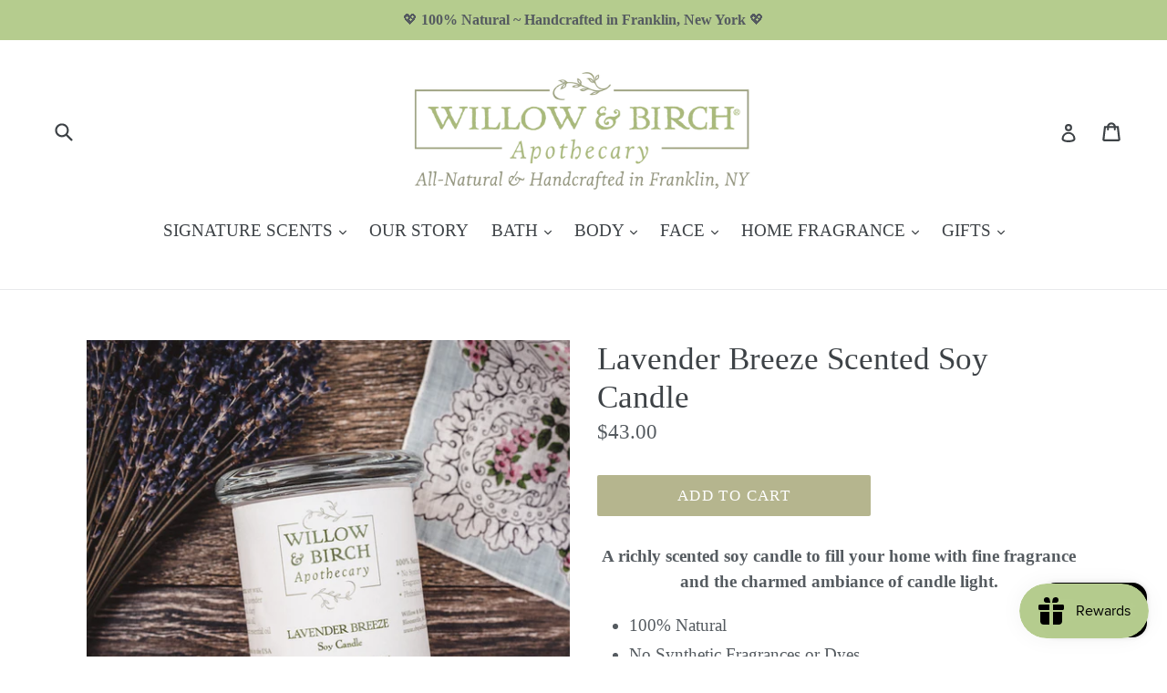

--- FILE ---
content_type: text/html; charset=utf-8
request_url: https://shopwillowandbirch.com/collections/lavender-breeze/products/lavender-breeze-candle
body_size: 54965
content:
<!doctype html>
<!--[if IE 9]> <html class="ie9 no-js" lang="en"> <![endif]-->
<!--[if (gt IE 9)|!(IE)]><!--> <html class="no-js" lang="en"> <!--<![endif]-->
<head>
  <!-- Global site tag (gtag.js) - Google Analytics -->
<script async src="https://www.googletagmanager.com/gtag/js?id=G-E7PGK7ZBZ2"></script>
<script>
  window.dataLayer = window.dataLayer || [];
  function gtag(){dataLayer.push(arguments);}
  gtag('js', new Date());

  gtag('config', 'G-E7PGK7ZBZ2');
</script>
  <script type="text/javascript">
(function e(){var e=document.createElement("script");e.type="text/javascript",e.async=true,e.src="//staticw2.yotpo.com/Fg2OJxHwmsl3Aj1FJcgfITEpIlvV6I4hwuEEw2kd/widget.js";var t=document.getElementsByTagName("script")[0];t.parentNode.insertBefore(e,t)})();
</script>
  <meta charset="utf-8">
  <meta http-equiv="X-UA-Compatible" content="IE=edge,chrome=1">
  <meta name="viewport" content="width=device-width,initial-scale=1">
  <meta name="theme-color" content="#b5b58e">
  <link rel="canonical" href="https://shopwillowandbirch.com/products/lavender-breeze-candle">

  
    <link rel="shortcut icon" href="//shopwillowandbirch.com/cdn/shop/files/W_B_logo_no_tag_32x32.png?v=1613516222" type="image/png">
  

  
  <title>
    Lavender Breeze Scented Soy Candle - Essential Oil Candle
    
    
    
      &ndash; Willow &amp; Birch Apothecary
    
  </title>

  
    <meta name="description" content="Fill your home with fine fragrance and candle light with the Lavender Breeze scented soy candle from Willow &amp; Birch Apothecary. Scented with essential oils in natural scents for home fragrance.">
  

  <!-- /snippets/social-meta-tags.liquid -->
<meta property="og:site_name" content="Willow &amp; Birch Apothecary">
<meta property="og:url" content="https://shopwillowandbirch.com/products/lavender-breeze-candle">
<meta property="og:title" content="Lavender Breeze Scented Soy Candle">
<meta property="og:type" content="product">
<meta property="og:description" content="Fill your home with fine fragrance and candle light with the Lavender Breeze scented soy candle from Willow &amp; Birch Apothecary. Scented with essential oils in natural scents for home fragrance."><meta property="og:price:amount" content="43.00">
  <meta property="og:price:currency" content="USD"><meta property="og:image" content="http://shopwillowandbirch.com/cdn/shop/products/W_B_Product-38_1024x1024.jpg?v=1561478637"><meta property="og:image" content="http://shopwillowandbirch.com/cdn/shop/products/Willow_Birch_Holiday2020_Squares-3_e4e3a064-4ccb-44d8-83d5-23b2a98084df_1024x1024.jpg?v=1603400173"><meta property="og:image" content="http://shopwillowandbirch.com/cdn/shop/products/W_B_Lifestyle-55_f4ec02fb-97dc-4eb3-95bc-55e8d2461d26_1024x1024.jpg?v=1603400144">
<meta property="og:image:secure_url" content="https://shopwillowandbirch.com/cdn/shop/products/W_B_Product-38_1024x1024.jpg?v=1561478637"><meta property="og:image:secure_url" content="https://shopwillowandbirch.com/cdn/shop/products/Willow_Birch_Holiday2020_Squares-3_e4e3a064-4ccb-44d8-83d5-23b2a98084df_1024x1024.jpg?v=1603400173"><meta property="og:image:secure_url" content="https://shopwillowandbirch.com/cdn/shop/products/W_B_Lifestyle-55_f4ec02fb-97dc-4eb3-95bc-55e8d2461d26_1024x1024.jpg?v=1603400144">

<meta name="twitter:site" content="@">
<meta name="twitter:card" content="summary_large_image">
<meta name="twitter:title" content="Lavender Breeze Scented Soy Candle">
<meta name="twitter:description" content="Fill your home with fine fragrance and candle light with the Lavender Breeze scented soy candle from Willow &amp; Birch Apothecary. Scented with essential oils in natural scents for home fragrance.">


  <link href="//shopwillowandbirch.com/cdn/shop/t/1/assets/theme.scss.css?v=167213342947552876631697462951" rel="stylesheet" type="text/css" media="all" />
  



  <script>
    var theme = {
      strings: {
        addToCart: "Add to cart",
        soldOut: "Sold out",
        unavailable: "Unavailable",
        showMore: "Show More",
        showLess: "Show Less"
      },
      moneyFormat: "${{amount}}"
    }

    document.documentElement.className = document.documentElement.className.replace('no-js', 'js');
  </script>

  <!--[if (lte IE 9) ]><script src="//shopwillowandbirch.com/cdn/shop/t/1/assets/match-media.min.js?v=22265819453975888031500239581" type="text/javascript"></script><![endif]-->

  
  
  <!--[if (gt IE 9)|!(IE)]><!--><script src="//shopwillowandbirch.com/cdn/shop/t/1/assets/lazysizes.js?v=68441465964607740661500239581" async="async"></script><!--<![endif]-->
  <!--[if lte IE 9]><script src="//shopwillowandbirch.com/cdn/shop/t/1/assets/lazysizes.min.js?790"></script><![endif]-->

  <!--[if (gt IE 9)|!(IE)]><!--><script src="//shopwillowandbirch.com/cdn/shop/t/1/assets/vendor.js?v=136118274122071307521500239582" defer="defer"></script><!--<![endif]-->
  <!--[if lte IE 9]><script src="//shopwillowandbirch.com/cdn/shop/t/1/assets/vendor.js?v=136118274122071307521500239582"></script><![endif]-->

  <!--[if (gt IE 9)|!(IE)]><!--><script src="//shopwillowandbirch.com/cdn/shop/t/1/assets/theme.js?v=124825996731395282961573706974" defer="defer"></script><!--<![endif]-->
  <!--[if lte IE 9]><script src="//shopwillowandbirch.com/cdn/shop/t/1/assets/theme.js?v=124825996731395282961573706974"></script><![endif]-->

  <script>window.performance && window.performance.mark && window.performance.mark('shopify.content_for_header.start');</script><meta name="google-site-verification" content="1Awcqfd6EHYBEM36ojY9inZzlebkVS1-hmSw4Np2SH4">
<meta name="facebook-domain-verification" content="bpkj26k1mtigjs7lm2srg6hijx9tus">
<meta name="facebook-domain-verification" content="jpl2s7ygk6y8gfnigpxnc0vxld8ssa">
<meta name="facebook-domain-verification" content="5iie0kb6htbfilc2d4ql1ackkuqy9b">
<meta id="shopify-digital-wallet" name="shopify-digital-wallet" content="/21914515/digital_wallets/dialog">
<meta name="shopify-checkout-api-token" content="6271884cc642153793daf6715ea5f359">
<meta id="in-context-paypal-metadata" data-shop-id="21914515" data-venmo-supported="false" data-environment="production" data-locale="en_US" data-paypal-v4="true" data-currency="USD">
<link rel="alternate" type="application/json+oembed" href="https://shopwillowandbirch.com/products/lavender-breeze-candle.oembed">
<script async="async" src="/checkouts/internal/preloads.js?locale=en-US"></script>
<link rel="preconnect" href="https://shop.app" crossorigin="anonymous">
<script async="async" src="https://shop.app/checkouts/internal/preloads.js?locale=en-US&shop_id=21914515" crossorigin="anonymous"></script>
<script id="apple-pay-shop-capabilities" type="application/json">{"shopId":21914515,"countryCode":"US","currencyCode":"USD","merchantCapabilities":["supports3DS"],"merchantId":"gid:\/\/shopify\/Shop\/21914515","merchantName":"Willow \u0026 Birch Apothecary","requiredBillingContactFields":["postalAddress","email"],"requiredShippingContactFields":["postalAddress","email"],"shippingType":"shipping","supportedNetworks":["visa","masterCard","amex","discover","elo","jcb"],"total":{"type":"pending","label":"Willow \u0026 Birch Apothecary","amount":"1.00"},"shopifyPaymentsEnabled":true,"supportsSubscriptions":true}</script>
<script id="shopify-features" type="application/json">{"accessToken":"6271884cc642153793daf6715ea5f359","betas":["rich-media-storefront-analytics"],"domain":"shopwillowandbirch.com","predictiveSearch":true,"shopId":21914515,"locale":"en"}</script>
<script>var Shopify = Shopify || {};
Shopify.shop = "willow-birch-apothecary.myshopify.com";
Shopify.locale = "en";
Shopify.currency = {"active":"USD","rate":"1.0"};
Shopify.country = "US";
Shopify.theme = {"name":"debut","id":179972308,"schema_name":"Debut","schema_version":"1.4.0","theme_store_id":796,"role":"main"};
Shopify.theme.handle = "null";
Shopify.theme.style = {"id":null,"handle":null};
Shopify.cdnHost = "shopwillowandbirch.com/cdn";
Shopify.routes = Shopify.routes || {};
Shopify.routes.root = "/";</script>
<script type="module">!function(o){(o.Shopify=o.Shopify||{}).modules=!0}(window);</script>
<script>!function(o){function n(){var o=[];function n(){o.push(Array.prototype.slice.apply(arguments))}return n.q=o,n}var t=o.Shopify=o.Shopify||{};t.loadFeatures=n(),t.autoloadFeatures=n()}(window);</script>
<script>
  window.ShopifyPay = window.ShopifyPay || {};
  window.ShopifyPay.apiHost = "shop.app\/pay";
  window.ShopifyPay.redirectState = null;
</script>
<script id="shop-js-analytics" type="application/json">{"pageType":"product"}</script>
<script defer="defer" async type="module" src="//shopwillowandbirch.com/cdn/shopifycloud/shop-js/modules/v2/client.init-shop-cart-sync_IZsNAliE.en.esm.js"></script>
<script defer="defer" async type="module" src="//shopwillowandbirch.com/cdn/shopifycloud/shop-js/modules/v2/chunk.common_0OUaOowp.esm.js"></script>
<script type="module">
  await import("//shopwillowandbirch.com/cdn/shopifycloud/shop-js/modules/v2/client.init-shop-cart-sync_IZsNAliE.en.esm.js");
await import("//shopwillowandbirch.com/cdn/shopifycloud/shop-js/modules/v2/chunk.common_0OUaOowp.esm.js");

  window.Shopify.SignInWithShop?.initShopCartSync?.({"fedCMEnabled":true,"windoidEnabled":true});

</script>
<script>
  window.Shopify = window.Shopify || {};
  if (!window.Shopify.featureAssets) window.Shopify.featureAssets = {};
  window.Shopify.featureAssets['shop-js'] = {"shop-cart-sync":["modules/v2/client.shop-cart-sync_DLOhI_0X.en.esm.js","modules/v2/chunk.common_0OUaOowp.esm.js"],"init-fed-cm":["modules/v2/client.init-fed-cm_C6YtU0w6.en.esm.js","modules/v2/chunk.common_0OUaOowp.esm.js"],"shop-button":["modules/v2/client.shop-button_BCMx7GTG.en.esm.js","modules/v2/chunk.common_0OUaOowp.esm.js"],"shop-cash-offers":["modules/v2/client.shop-cash-offers_BT26qb5j.en.esm.js","modules/v2/chunk.common_0OUaOowp.esm.js","modules/v2/chunk.modal_CGo_dVj3.esm.js"],"init-windoid":["modules/v2/client.init-windoid_B9PkRMql.en.esm.js","modules/v2/chunk.common_0OUaOowp.esm.js"],"init-shop-email-lookup-coordinator":["modules/v2/client.init-shop-email-lookup-coordinator_DZkqjsbU.en.esm.js","modules/v2/chunk.common_0OUaOowp.esm.js"],"shop-toast-manager":["modules/v2/client.shop-toast-manager_Di2EnuM7.en.esm.js","modules/v2/chunk.common_0OUaOowp.esm.js"],"shop-login-button":["modules/v2/client.shop-login-button_BtqW_SIO.en.esm.js","modules/v2/chunk.common_0OUaOowp.esm.js","modules/v2/chunk.modal_CGo_dVj3.esm.js"],"avatar":["modules/v2/client.avatar_BTnouDA3.en.esm.js"],"pay-button":["modules/v2/client.pay-button_CWa-C9R1.en.esm.js","modules/v2/chunk.common_0OUaOowp.esm.js"],"init-shop-cart-sync":["modules/v2/client.init-shop-cart-sync_IZsNAliE.en.esm.js","modules/v2/chunk.common_0OUaOowp.esm.js"],"init-customer-accounts":["modules/v2/client.init-customer-accounts_DenGwJTU.en.esm.js","modules/v2/client.shop-login-button_BtqW_SIO.en.esm.js","modules/v2/chunk.common_0OUaOowp.esm.js","modules/v2/chunk.modal_CGo_dVj3.esm.js"],"init-shop-for-new-customer-accounts":["modules/v2/client.init-shop-for-new-customer-accounts_JdHXxpS9.en.esm.js","modules/v2/client.shop-login-button_BtqW_SIO.en.esm.js","modules/v2/chunk.common_0OUaOowp.esm.js","modules/v2/chunk.modal_CGo_dVj3.esm.js"],"init-customer-accounts-sign-up":["modules/v2/client.init-customer-accounts-sign-up_D6__K_p8.en.esm.js","modules/v2/client.shop-login-button_BtqW_SIO.en.esm.js","modules/v2/chunk.common_0OUaOowp.esm.js","modules/v2/chunk.modal_CGo_dVj3.esm.js"],"checkout-modal":["modules/v2/client.checkout-modal_C_ZQDY6s.en.esm.js","modules/v2/chunk.common_0OUaOowp.esm.js","modules/v2/chunk.modal_CGo_dVj3.esm.js"],"shop-follow-button":["modules/v2/client.shop-follow-button_XetIsj8l.en.esm.js","modules/v2/chunk.common_0OUaOowp.esm.js","modules/v2/chunk.modal_CGo_dVj3.esm.js"],"lead-capture":["modules/v2/client.lead-capture_DvA72MRN.en.esm.js","modules/v2/chunk.common_0OUaOowp.esm.js","modules/v2/chunk.modal_CGo_dVj3.esm.js"],"shop-login":["modules/v2/client.shop-login_ClXNxyh6.en.esm.js","modules/v2/chunk.common_0OUaOowp.esm.js","modules/v2/chunk.modal_CGo_dVj3.esm.js"],"payment-terms":["modules/v2/client.payment-terms_CNlwjfZz.en.esm.js","modules/v2/chunk.common_0OUaOowp.esm.js","modules/v2/chunk.modal_CGo_dVj3.esm.js"]};
</script>
<script>(function() {
  var isLoaded = false;
  function asyncLoad() {
    if (isLoaded) return;
    isLoaded = true;
    var urls = ["https:\/\/chimpstatic.com\/mcjs-connected\/js\/users\/291ea6e78132a701fab715af4\/d49a6c6de56ffd4a10a84b854.js?shop=willow-birch-apothecary.myshopify.com","https:\/\/chimpstatic.com\/mcjs-connected\/js\/users\/291ea6e78132a701fab715af4\/148a37c80738e9c36b30ea4ad.js?shop=willow-birch-apothecary.myshopify.com","https:\/\/instafeed.nfcube.com\/cdn\/4b3d0c45a53647355ef22cf7bcb5cb72.js?shop=willow-birch-apothecary.myshopify.com","https:\/\/api.omegatheme.com\/facebook-chat\/client\/omg-fbc-custom.js?shop=willow-birch-apothecary.myshopify.com","https:\/\/d1639lhkj5l89m.cloudfront.net\/js\/storefront\/uppromote.js?shop=willow-birch-apothecary.myshopify.com","https:\/\/cartconvert-scripts.esc-apps-cdn.com\/client.js?disableCart=0\u0026disableProduct=0\u0026disablePopup=0\u0026disablePopupCart=0\u0026shop=willow-birch-apothecary.myshopify.com"];
    for (var i = 0; i < urls.length; i++) {
      var s = document.createElement('script');
      s.type = 'text/javascript';
      s.async = true;
      s.src = urls[i];
      var x = document.getElementsByTagName('script')[0];
      x.parentNode.insertBefore(s, x);
    }
  };
  if(window.attachEvent) {
    window.attachEvent('onload', asyncLoad);
  } else {
    window.addEventListener('load', asyncLoad, false);
  }
})();</script>
<script id="__st">var __st={"a":21914515,"offset":-18000,"reqid":"5f76f479-88fd-4a05-a1f8-2892db239252-1768551019","pageurl":"shopwillowandbirch.com\/collections\/lavender-breeze\/products\/lavender-breeze-candle","u":"942f03228831","p":"product","rtyp":"product","rid":11189372564};</script>
<script>window.ShopifyPaypalV4VisibilityTracking = true;</script>
<script id="captcha-bootstrap">!function(){'use strict';const t='contact',e='account',n='new_comment',o=[[t,t],['blogs',n],['comments',n],[t,'customer']],c=[[e,'customer_login'],[e,'guest_login'],[e,'recover_customer_password'],[e,'create_customer']],r=t=>t.map((([t,e])=>`form[action*='/${t}']:not([data-nocaptcha='true']) input[name='form_type'][value='${e}']`)).join(','),a=t=>()=>t?[...document.querySelectorAll(t)].map((t=>t.form)):[];function s(){const t=[...o],e=r(t);return a(e)}const i='password',u='form_key',d=['recaptcha-v3-token','g-recaptcha-response','h-captcha-response',i],f=()=>{try{return window.sessionStorage}catch{return}},m='__shopify_v',_=t=>t.elements[u];function p(t,e,n=!1){try{const o=window.sessionStorage,c=JSON.parse(o.getItem(e)),{data:r}=function(t){const{data:e,action:n}=t;return t[m]||n?{data:e,action:n}:{data:t,action:n}}(c);for(const[e,n]of Object.entries(r))t.elements[e]&&(t.elements[e].value=n);n&&o.removeItem(e)}catch(o){console.error('form repopulation failed',{error:o})}}const l='form_type',E='cptcha';function T(t){t.dataset[E]=!0}const w=window,h=w.document,L='Shopify',v='ce_forms',y='captcha';let A=!1;((t,e)=>{const n=(g='f06e6c50-85a8-45c8-87d0-21a2b65856fe',I='https://cdn.shopify.com/shopifycloud/storefront-forms-hcaptcha/ce_storefront_forms_captcha_hcaptcha.v1.5.2.iife.js',D={infoText:'Protected by hCaptcha',privacyText:'Privacy',termsText:'Terms'},(t,e,n)=>{const o=w[L][v],c=o.bindForm;if(c)return c(t,g,e,D).then(n);var r;o.q.push([[t,g,e,D],n]),r=I,A||(h.body.append(Object.assign(h.createElement('script'),{id:'captcha-provider',async:!0,src:r})),A=!0)});var g,I,D;w[L]=w[L]||{},w[L][v]=w[L][v]||{},w[L][v].q=[],w[L][y]=w[L][y]||{},w[L][y].protect=function(t,e){n(t,void 0,e),T(t)},Object.freeze(w[L][y]),function(t,e,n,w,h,L){const[v,y,A,g]=function(t,e,n){const i=e?o:[],u=t?c:[],d=[...i,...u],f=r(d),m=r(i),_=r(d.filter((([t,e])=>n.includes(e))));return[a(f),a(m),a(_),s()]}(w,h,L),I=t=>{const e=t.target;return e instanceof HTMLFormElement?e:e&&e.form},D=t=>v().includes(t);t.addEventListener('submit',(t=>{const e=I(t);if(!e)return;const n=D(e)&&!e.dataset.hcaptchaBound&&!e.dataset.recaptchaBound,o=_(e),c=g().includes(e)&&(!o||!o.value);(n||c)&&t.preventDefault(),c&&!n&&(function(t){try{if(!f())return;!function(t){const e=f();if(!e)return;const n=_(t);if(!n)return;const o=n.value;o&&e.removeItem(o)}(t);const e=Array.from(Array(32),(()=>Math.random().toString(36)[2])).join('');!function(t,e){_(t)||t.append(Object.assign(document.createElement('input'),{type:'hidden',name:u})),t.elements[u].value=e}(t,e),function(t,e){const n=f();if(!n)return;const o=[...t.querySelectorAll(`input[type='${i}']`)].map((({name:t})=>t)),c=[...d,...o],r={};for(const[a,s]of new FormData(t).entries())c.includes(a)||(r[a]=s);n.setItem(e,JSON.stringify({[m]:1,action:t.action,data:r}))}(t,e)}catch(e){console.error('failed to persist form',e)}}(e),e.submit())}));const S=(t,e)=>{t&&!t.dataset[E]&&(n(t,e.some((e=>e===t))),T(t))};for(const o of['focusin','change'])t.addEventListener(o,(t=>{const e=I(t);D(e)&&S(e,y())}));const B=e.get('form_key'),M=e.get(l),P=B&&M;t.addEventListener('DOMContentLoaded',(()=>{const t=y();if(P)for(const e of t)e.elements[l].value===M&&p(e,B);[...new Set([...A(),...v().filter((t=>'true'===t.dataset.shopifyCaptcha))])].forEach((e=>S(e,t)))}))}(h,new URLSearchParams(w.location.search),n,t,e,['guest_login'])})(!0,!0)}();</script>
<script integrity="sha256-4kQ18oKyAcykRKYeNunJcIwy7WH5gtpwJnB7kiuLZ1E=" data-source-attribution="shopify.loadfeatures" defer="defer" src="//shopwillowandbirch.com/cdn/shopifycloud/storefront/assets/storefront/load_feature-a0a9edcb.js" crossorigin="anonymous"></script>
<script crossorigin="anonymous" defer="defer" src="//shopwillowandbirch.com/cdn/shopifycloud/storefront/assets/shopify_pay/storefront-65b4c6d7.js?v=20250812"></script>
<script data-source-attribution="shopify.dynamic_checkout.dynamic.init">var Shopify=Shopify||{};Shopify.PaymentButton=Shopify.PaymentButton||{isStorefrontPortableWallets:!0,init:function(){window.Shopify.PaymentButton.init=function(){};var t=document.createElement("script");t.src="https://shopwillowandbirch.com/cdn/shopifycloud/portable-wallets/latest/portable-wallets.en.js",t.type="module",document.head.appendChild(t)}};
</script>
<script data-source-attribution="shopify.dynamic_checkout.buyer_consent">
  function portableWalletsHideBuyerConsent(e){var t=document.getElementById("shopify-buyer-consent"),n=document.getElementById("shopify-subscription-policy-button");t&&n&&(t.classList.add("hidden"),t.setAttribute("aria-hidden","true"),n.removeEventListener("click",e))}function portableWalletsShowBuyerConsent(e){var t=document.getElementById("shopify-buyer-consent"),n=document.getElementById("shopify-subscription-policy-button");t&&n&&(t.classList.remove("hidden"),t.removeAttribute("aria-hidden"),n.addEventListener("click",e))}window.Shopify?.PaymentButton&&(window.Shopify.PaymentButton.hideBuyerConsent=portableWalletsHideBuyerConsent,window.Shopify.PaymentButton.showBuyerConsent=portableWalletsShowBuyerConsent);
</script>
<script data-source-attribution="shopify.dynamic_checkout.cart.bootstrap">document.addEventListener("DOMContentLoaded",(function(){function t(){return document.querySelector("shopify-accelerated-checkout-cart, shopify-accelerated-checkout")}if(t())Shopify.PaymentButton.init();else{new MutationObserver((function(e,n){t()&&(Shopify.PaymentButton.init(),n.disconnect())})).observe(document.body,{childList:!0,subtree:!0})}}));
</script>
<link id="shopify-accelerated-checkout-styles" rel="stylesheet" media="screen" href="https://shopwillowandbirch.com/cdn/shopifycloud/portable-wallets/latest/accelerated-checkout-backwards-compat.css" crossorigin="anonymous">
<style id="shopify-accelerated-checkout-cart">
        #shopify-buyer-consent {
  margin-top: 1em;
  display: inline-block;
  width: 100%;
}

#shopify-buyer-consent.hidden {
  display: none;
}

#shopify-subscription-policy-button {
  background: none;
  border: none;
  padding: 0;
  text-decoration: underline;
  font-size: inherit;
  cursor: pointer;
}

#shopify-subscription-policy-button::before {
  box-shadow: none;
}

      </style>

<script>window.performance && window.performance.mark && window.performance.mark('shopify.content_for_header.end');</script>

                    <script id="omgfbc-script" type='text/javascript' data-type="custom">
    var facebookChatSettings = {"id":"82174","shop":"willow-birch-apothecary.myshopify.com","script_tag_id":null,"page_info":{"user_name":"Anna Krusinski","access_token":"[base64]","category":"Skin Care Service","category_list":[{"id":"1644814599176740","name":"Skin Care Service"},{"id":"2214","name":"Health\/Beauty"}],"name":"Willow & Birch Apothecary","id":"1602145153371573","tasks":["ANALYZE","ADVERTISE","MESSAGING","MODERATE","CREATE_CONTENT","MANAGE"]},"language":"en_US","position":"90","greeting_message":"Hi! How can we help you?","icon_type":"icon_1","icon_text":"Chat With Us","tab_size":"medium","auto_display":"0","tab_color":"#ffffff","icon_text_color":"#0084ff","theme_color":"#0084ff","custom_css":{"status":false,"code":""},"working_time":{"status":"1","start":"01:00","end":"23:59","time_zone":"America\/Denver"},"status_connect":"2","app_status":"1","device_target":"0","page_target":"0","margin_bottom":"30","chat_type":"0","exclude_pages":["template-cart"],"specific_pages":["template-index"],"plan":"free","active_plan_at":"1637358192","last_access":"1637358205","deleted":"0","shop_info":{"id":21914515,"name":"Willow & Birch Apothecary","email":"shopwillowbirch@gmail.com","domain":"shopwillowandbirch.com","province":"New York","country":"US","address1":"6831 County Highway 18","zip":"13739","city":"BLOOMVILLE","source":"flourish-thrive-academy","phone":"6075383014","latitude":42.321736999999999,"longitude":-74.78478299999999,"primary_locale":"en","address2":"Apt 2","created_at":"2017-07-16T17:12:55-04:00","updated_at":"2021-10-18T13:36:26-04:00","country_code":"US","country_name":"United States","currency":"USD","customer_email":"info@shopwillowandbirch.com","timezone":"(GMT-05:00) America\/New_York","iana_timezone":"America\/New_York","shop_owner":"Anna Krusinski","money_format":"$","money_with_currency_format":"$ USD","weight_unit":"oz","province_code":"NY","taxes_included":false,"auto_configure_tax_inclusivity":null,"tax_shipping":null,"county_taxes":false,"plan_display_name":"Basic Shopify","plan_name":"basic","has_discounts":true,"has_gift_cards":false,"myshopify_domain":"willow-birch-apothecary.myshopify.com","google_apps_domain":null,"google_apps_login_enabled":null,"money_in_emails_format":"$","money_with_currency_in_emails_format":"$ USD","eligible_for_payments":true,"requires_extra_payments_agreement":false,"password_enabled":false,"has_storefront":true,"eligible_for_card_reader_giveaway":false,"finances":true,"primary_location_id":46250900,"cookie_consent_level":"implicit","visitor_tracking_consent_preference":"allow_all","checkout_api_supported":true,"multi_location_enabled":true,"setup_required":false,"pre_launch_enabled":false,"enabled_presentment_currencies":["USD"]},"weekdays":[{"name":"Sunday","id":"0"},{"name":"Monday","id":"1"},{"name":"Tuesday","id":"2"},{"name":"Wednesday","id":"3"},{"name":"Thursday","id":"4"},{"name":"Friday","id":"5"},{"name":"Saturday","id":"6"}],"show_after":"0","update_cache":"0","tab_style":"two_box","version_app":"1","theme_publish":"179972308","display_mode":"customize","white_list_domain":"[\"willow-birch-apothecary.myshopify.com\",\"shopwillowandbirch.com\",\"www.shopwillowandbirch.com\",\"willowandbirchapothecary.com\",\"www.willowandbirchapothecary.com\"]","customer_question":"","infomation_fb_user":"{\"login_long_access_token\":\"EAAbSADU4UKABAIlzUk4swrt7shhxP8sHzCC83PvmZBB4vOD2v3HuioB85WhZBipkmnlQ8RBIabZCkkIocNP982y8Ea63rsHdqTMnz7EeHkBAuLMg0KchXEkLFBwGq8DhbTfwdNaOtNL4L7BQ1CdN81QgmIx0ShDdRZC80M195BC1Wtj82kT14ZCwUmKa0xPIZD\",\"name\":\"Anna Krusinski\",\"id\":\"10158389168002157\",\"list_page_access\":{\"optionsPage\":[],\"listPageFB\":[{\"access_token\":\"[base64]\",\"category\":\"Skin Care Service\",\"category_list\":[{\"id\":\"1644814599176740\",\"name\":\"Skin Care Service\"},{\"id\":\"2214\",\"name\":\"Health\\\/Beauty\"}],\"name\":\"Willow & Birch Apothecary\",\"id\":\"1602145153371573\",\"tasks\":[\"ANALYZE\",\"ADVERTISE\",\"MESSAGING\",\"MODERATE\",\"CREATE_CONTENT\",\"MANAGE\"],\"user_name\":\"Anna Krusinski\"}],\"pageIdChose\":\"1602145153371573\"}}","show_greeting_message":"1","enable_fb_chat_btn":"1","facebook_message_options":"0","enable_abandoned_campaign":"0","fb_page_id":"1602145153371573","app_fb_id":"1919748194980000","version_code":"1.0.0","id_discount_code":"0","is_install":"1","urlApp":"https:\/\/api.omegatheme.com\/facebook-chat\/","abTests":{"upgrade_price_Oct_2021":true,"intergrate_instagram_Oct_2021":true,"auto_reply_Dec_2021":true,"list_subscriber_Oct_2021":true,"welcome_popup_widget_Oct_2021":true,"customer_io_Dec_2021":true,"trial_price_plan_Dec_2021":true,"theme_app_extension_Jan_2022":true,"shipping_noti_Jun_2021":true,"get_contact_infor_Feb_2022":true},"addCartWidget":null,"appIdFB":"1919748194980000"};
    var iconHtml = {"icon_1":"<svg xmlns='http:\/\/www.w3.org\/2000\/svg' width='25' height='25' viewBox='96 93 322 324'><g><path d='M257 93c-88.918 0-161 67.157-161 150 0 47.205 23.412 89.311 60 116.807V417l54.819-30.273C225.449 390.801 240.948 393 257 393c88.918 0 161-67.157 161-150S345.918 93 257 93zm16 202l-41-44-80 44 88-94 42 44 79-44-88 94z'><\/path><rect x='13.445' y='20.996' width='37' height='4'><\/rect><rect x='13.445' y='32.828' width='37' height='4'><\/rect><rect x='13.445' y='44.66' width='37' height='4'><\/rect><\/g><\/svg>","icon_2":"<svg xmlns='http:\/\/www.w3.org\/2000\/svg' width='25' height='25' viewBox='0 0 24 24'><path d='M9 8h-3v4h3v12h5v-12h3.642l.358-4h-4v-1.667c0-.955.192-1.333 1.115-1.333h2.885v-5h-3.808c-3.596 0-5.192 1.583-5.192 4.615v3.385z'><\/path><\/svg>","icon_3":"<svg width='25' height='25' version='1.1' id='Capa_1' xmlns='http:\/\/www.w3.org\/2000\/svg' xmlns:xlink='http:\/\/www.w3.org\/1999\/xlink' x='0px' y='0px' viewBox='0 0 88.695 88.695' xml:space='preserve'> <g><path d='M84.351,68.07c2.508-4.59,3.829-9.759,3.829-15.006c0-13.118-8.112-24.36-19.575-29.021 C62.65,12.338,50.493,4.295,36.486,4.295c-19.862,0-36.021,16.159-36.021,36.021c0,6.072,1.541,12.057,4.462,17.36L0,76.059 l18.011-4.824c5.403,3.236,11.549,4.975,17.862,5.082c5.558,5.019,12.913,8.083,20.973,8.083c5.64,0,11.142-1.512,15.971-4.379 l15.878,4.254L84.351,68.07z M18.655,66.921L5.657,70.402l3.561-13.285l-0.419-0.72c-2.835-4.873-4.334-10.434-4.334-16.082 c0-17.656,14.365-32.021,32.021-32.021s32.021,14.364,32.021,32.021S54.142,72.337,36.486,72.337 c-6.066,0-11.976-1.711-17.091-4.948L18.655,66.921z M83.037,78.618l-10.861-2.91l-0.74,0.468C67.07,78.94,62.025,80.4,56.847,80.4 c-5.511,0-10.633-1.656-14.93-4.473c17.294-2.626,30.59-17.595,30.59-35.611c0-3.712-0.565-7.294-1.612-10.667 c7.947,4.786,13.286,13.48,13.286,23.415c0,4.823-1.28,9.57-3.701,13.728l-0.419,0.72L83.037,78.618z'><\/path><\/g><\/svg>","icon_4":"<svg width='25' height='25' version='1.1' id='Capa_1' xmlns='http:\/\/www.w3.org\/2000\/svg' xmlns:xlink='http:\/\/www.w3.org\/1999\/xlink' x='0px' y='0px' viewBox='0 0 81.146 81.146' xml:space='preserve'><g><path d='M11.902,67.18l0.021-14.51L0,52.559V8.524h64.319v44.053h-31.25L11.902,67.18z M4,48.596l11.928,0.111l-0.016,10.846 l15.911-10.976h28.496V12.524H4V48.596z'><\/path><path d='M81.146,26.524H64.319v-18H0v44.035l11.922,0.111l-0.021,14.51L31.16,53.895v7.167h24.152l16.763,11.561l-0.018-11.495 l9.089-0.084V26.524z M4,48.596V12.524h56.319v36.053H31.823L15.912,59.553l0.016-10.846L4,48.596z M77.146,57.08l-9.095,0.084 l0.012,7.833l-11.505-7.936H35.16v-4.484h29.159V30.524h12.827C77.146,30.524,77.146,57.08,77.146,57.08z'><\/path><\/g><\/svg>","icon_5":"<svg width='25' height='25' version='1.1' id='Capa_1' xmlns='http:\/\/www.w3.org\/2000\/svg' xmlns:xlink='http:\/\/www.w3.org\/1999\/xlink' x='0px' y='0px' viewBox='0 0 75.333 75.333' xml:space='preserve'><g><path d='M37.666,75.318l-9.413-16.303H17c-9.374,0-17-7.626-17-17v-25c0-9.374,7.626-17,17-17h41.333c9.374,0,17,7.626,17,17v25 c0,9.374-7.626,17-17,17H47.078L37.666,75.318z M17,4.016c-7.168,0-13,5.832-13,13v25c0,7.168,5.832,13,13,13h13.563l7.103,12.302 l7.104-12.303h13.563c7.168,0,13-5.832,13-13v-25c0-7.168-5.832-13-13-13L17,4.016L17,4.016z'><\/path><circle cx='54.822' cy='31.128' r='4.206'><\/circle><circle cx='37.667' cy='31.128' r='4.206'><\/circle><circle cx='20.511' cy='31.128' r='4.206'><\/circle><\/g><\/svg>","icon_6":"<svg width='25' height='25' version='1.1' id='Capa_1' xmlns='http:\/\/www.w3.org\/2000\/svg' xmlns:xlink='http:\/\/www.w3.org\/1999\/xlink' x='0px' y='0px' viewBox='0 0 71.015 71.015' xml:space='preserve'><g><circle cx='52.46' cy='27.353' r='4.206'><\/circle><circle cx='35.306' cy='27.353' r='4.206'><\/circle><circle cx='18.151' cy='27.353' r='4.206'><\/circle><path d='M13.223,67.769l0.022-15.916L0,51.728V3.247h71.015v48.5H36.448L13.223,67.769z M4,47.765l13.25,0.125l-0.017,12.252 l17.968-12.396h31.813v-40.5H4V47.765z'><\/path><\/g><\/svg>","icon_7":"<svg xmlns='http:\/\/www.w3.org\/2000\/svg' width='25' height='25' viewBox='0 0 512 512'><path d='M456,224V200a8,8,0,0,0-8-8h-8.18C435.61,94.24,354.78,16,256,16S76.39,94.24,72.18,192H64a8,8,0,0,0-8,8v24A48.051,48.051,0,0,0,8,272v96a48.051,48.051,0,0,0,48,48h8v16a48.051,48.051,0,0,0,48,48H216v8a8,8,0,0,0,8,8h64a8,8,0,0,0,8-8V456a8,8,0,0,0-8-8H224a8,8,0,0,0-8,8v8H112a32.036,32.036,0,0,1-32-32V416h32a8,8,0,0,0,8-8V392h4a28.031,28.031,0,0,0,28-28V276a28.031,28.031,0,0,0-28-28h-4V200c0-74.99,61.01-136,136-136s136,61.01,136,136v48h-4a28.031,28.031,0,0,0-28,28v88a28.031,28.031,0,0,0,28,28h4v16a8,8,0,0,0,8,8h56a48.051,48.051,0,0,0,48-48V272A48.051,48.051,0,0,0,456,224ZM232,464h48v16H232Zm160-88h-4a12.01,12.01,0,0,1-12-12V276a12.01,12.01,0,0,1,12-12h4Zm48-168v16H408V208ZM104,400H56a32.036,32.036,0,0,1-32-32V272a32.036,32.036,0,0,1,32-32h48Zm0-176H72V208h32Zm20,40a12.01,12.01,0,0,1,12,12v88a12.01,12.01,0,0,1-12,12h-4V264ZM256,48c-81.13,0-147.62,63.89-151.79,144H88.19C92.39,103.06,166.05,32,256,32s163.61,71.06,167.81,160H407.79C403.62,111.89,337.13,48,256,48ZM488,368a32.036,32.036,0,0,1-32,32H408V240h48a32.036,32.036,0,0,1,32,32Z'><\/path><\/svg>","icon_8":"<svg xmlns='http:\/\/www.w3.org\/2000\/svg' height='25' viewBox='0 0 512 512' width='25'><path d='m464 48h-320a40.045 40.045 0 0 0 -40 40v64h-56a40.045 40.045 0 0 0 -40 40v160a40.045 40.045 0 0 0 40 40h40v72a8 8 0 0 0 13.657 5.657l77.657-77.657h188.686a40.045 40.045 0 0 0 40-40v-64h56a40.045 40.045 0 0 0 40-40v-160a40.045 40.045 0 0 0 -40-40zm-72 304a24.027 24.027 0 0 1 -24 24h-192a8 8 0 0 0 -5.657 2.343l-66.343 66.343v-60.686a8 8 0 0 0 -8-8h-48a24.027 24.027 0 0 1 -24-24v-160a24.027 24.027 0 0 1 24-24h320a24.027 24.027 0 0 1 24 24zm96-104a24.027 24.027 0 0 1 -24 24h-56v-80a40.045 40.045 0 0 0 -40-40h-248v-64a24.027 24.027 0 0 1 24-24h320a24.027 24.027 0 0 1 24 24z'><\/path><path d='m208 248a32 32 0 1 0 32 32 32.036 32.036 0 0 0 -32-32zm0 48a16 16 0 1 1 16-16 16.019 16.019 0 0 1 -16 16z'><\/path><path d='m112 248a32 32 0 1 0 32 32 32.036 32.036 0 0 0 -32-32zm0 48a16 16 0 1 1 16-16 16.019 16.019 0 0 1 -16 16z'><\/path><path d='m304 312a32 32 0 1 0 -32-32 32.036 32.036 0 0 0 32 32zm0-48a16 16 0 1 1 -16 16 16.019 16.019 0 0 1 16-16z'><\/path><path d='m336 344h-72a8 8 0 0 0 0 16h72a8 8 0 0 0 0-16z'><\/path><path d='m368 344h-8a8 8 0 0 0 0 16h8a8 8 0 0 0 0-16z'><\/path><\/svg>","icon_9":"<svg xmlns='http:\/\/www.w3.org\/2000\/svg' height='25' viewBox='0 -12 496 495' width='25'><path d='m472 192.5h-56v-168c0-13.253906-10.746094-24-24-24h-368c-13.253906 0-24 10.746094-24 24v264c0 13.253906 10.746094 24 24 24h24v88c0 3.367188 2.109375 6.371094 5.273438 7.519531 3.167968 1.152344 6.71875.191407 8.878906-2.398437l77.601562-93.121094h52.246094v80c0 13.253906 10.746094 24 24 24h193.199219l32 52.175781c1.878906 3.03125 5.539062 4.453125 8.972656 3.484375s5.8125-4.09375 5.828125-7.660156v-48h16c13.253906 0 24-10.746094 24-24v-176c0-13.253906-10.746094-24-24-24zm-336 104c-2.375-.003906-4.628906 1.046875-6.152344 2.871094l-65.847656 79.03125v-73.902344c0-4.417969-3.582031-8-8-8h-32c-4.417969 0-8-3.582031-8-8v-264c0-4.417969 3.582031-8 8-8h368c4.417969 0 8 3.582031 8 8v168h-184c-13.253906 0-24 10.746094-24 24v80zm344 96c0 4.417969-3.582031 8-8 8h-24c-4.417969 0-8 3.582031-8 8v27.632812l-19.503906-31.808593c-1.453125-2.375-4.035156-3.820313-6.816406-3.824219h-197.679688c-4.417969 0-8-3.582031-8-8v-176c0-4.417969 3.582031-8 8-8h256c4.417969 0 8 3.582031 8 8zm0 0'><\/path><path d='m344 280.5c-13.253906 0-24 10.746094-24 24s10.746094 24 24 24 24-10.746094 24-24-10.746094-24-24-24zm0 32c-4.417969 0-8-3.582031-8-8s3.582031-8 8-8 8 3.582031 8 8-3.582031 8-8 8zm0 0'><\/path><path d='m416 280.5c-13.253906 0-24 10.746094-24 24s10.746094 24 24 24 24-10.746094 24-24-10.746094-24-24-24zm0 32c-4.417969 0-8-3.582031-8-8s3.582031-8 8-8 8 3.582031 8 8-3.582031 8-8 8zm0 0'><\/path><path d='m272 280.5c-13.253906 0-24 10.746094-24 24s10.746094 24 24 24 24-10.746094 24-24-10.746094-24-24-24zm0 32c-4.417969 0-8-3.582031-8-8s3.582031-8 8-8 8 3.582031 8 8-3.582031 8-8 8zm0 0'><\/path><\/svg>"}; 
    window.rootLinkChat = facebookChatSettings.urlApp;
    window.shopFbChat = facebookChatSettings.shop;
    var isStyleLoadingDone = false;
    
    var OMGChatIsLiquidFile = true; 
    
    const OMGFBhead = document.getElementsByTagName('head')[0];
    let omgStyle = document.createElement('link');
    omgStyle.href = `${window.rootLinkChat}client/omg-facebook-chat_style.css?v=${Math.floor(Date.now() / 1000)}`;
    omgStyle.type = 'text/css';
    omgStyle.rel = 'stylesheet';
    omgStyle.onload = () => {
        isStyleLoadingDone = true;
    };
    OMGFBhead.appendChild(omgStyle);
    let OMGFbChatExistsScriptTags = 0;

    function loadJqueryChat(callback) {
        if (typeof jQuery === "undefined") {
            getScript({
                source: "//ajax.googleapis.com/ajax/libs/jquery/1.9.1/jquery.min.js",
                callback: () => {
                    jQuery224 = jQuery.noConflict(true);
                    callback(jQuery224);
                },
            });
        } else {
            callback(jQuery);
        }
    }

    function getScript({ source, callback }) {
        var script = document.createElement("script");
        var prior = document.getElementsByTagName("script")[0];
        script.async = 1;

        script.onload = script.onreadystatechange = function (_, isAbort) {
            if (
                isAbort ||
                !script.readyState ||
                /loaded|complete/.test(script.readyState)
            ) {
                script.onload = script.onreadystatechange = null;
                script = undefined;

                if (!isAbort) {
                    if (callback) callback();
                }
            }
        };

        script.src = source;
        prior.parentNode.insertBefore(script, prior);
    }

    function checkInstallApp(jQuery){
        return new Promise(resolve => {
            jQuery.ajax({
                url: window.rootLinkChat + `backend/storefront/facebook-message.php?action=checkInstallApp&shop=${shopFbChat}`,
                dataType: "json",
                type: "GET",
                success: function (data) { resolve(data); },
            })
        })
    }

    const waitBodyLoad = setInterval(() => {
        if (document.getElementsByTagName("body")[0] && window.__st && isStyleLoadingDone) {
            var body = document.getElementsByTagName("body")[0];
            let elementChat = document.createElement('div');
            elementChat.className = `otFacbookChat ${facebookChatSettings.display_mode === 'default' ? 'otFacbookChat-default' : 'otFacbookChat-customize'}`;
            body.appendChild(elementChat);
            loadJqueryChat(async function(jQuery) {
                const scripts = document.getElementsByTagName("script");
                for (let i = 0; i < scripts.length; i++) {
                    if (scripts[i].textContent.indexOf("omgFbChatCheckInstallApp.js") >= 0
                        && !scripts[i].id.includes("omgfbc-script")) {
                        OMGFbChatExistsScriptTags = OMGFbChatExistsScriptTags + 1;
                    }
                }
                const appStatus = OMGFbChatExistsScriptTags > 0 // install status

                if (appStatus) {
                    createFacebookChat(jQuery);
                }
            });
            clearInterval(waitBodyLoad);
        }
    });

    var OMGFBGetAddCartForms='form[action*="/cart/add"]:not(.ssw-hide)',OMGFBGetCheckoutForm=(t="",e="")=>[`${t} form[action="/cart"]${e}`,`${t} form#cart${e}`,`${t} form#checkout_submit${e}`,`${t} form[action="/checkout"]${e}`].join(",");function OMGFBGetAddCartButton(t){const e=t,o=["#buy_it_now","#AddToCart","#add-to-cart",".btn-cart",".btn-addCart","#add",".add","#add_product","#product-add-to-cart",".button--add-to-cart","#button-cart",".addtocart-js",".product-form__cart-submit",".btn--add-to-cart",".product-single__add-btn",".js-product-add",".add_to_cart",".ProductForm__AddToCart",".addtocart-button-active",".product-form__submit"],n=["#addToCartCopy"],a=["Buy","Purchase","Add","Order","Comprar"],i=["button","a","div","span"];let s,c,r,d,l;for(c=0,r=n.length;c<r&&(s=e.find(n[c]),!s.length);c++);if(!s.length)for(c=0,r=o.length;c<r&&(s=e.find(o[c]+'[type="submit"]'),!s.length);c++);if(s.length||(s=e.find('input[type="submit"], button[type="submit"]')),!s.length)for(c=0,r=o.length;c<r&&(s=e.find(o[c]),!s.length);c++);if(!s.length)t:for(d=0,l=i.length;d<l;d++)for(c=0,r=a.length;c<r;c++)if(s=e.find(`${i[d]}:contains("${a[c]}")`).not(':contains("login")'),s.length||(s=e.find(`${i[d]}:contains("${a[c].toUpperCase()}")`).not(':contains("login")'),s.length||(s=e.find(`${i[d]}:contains("${a[c].toLowerCase()}")`).not(':contains("login")'))),s.length)break t;return s}window.OMGFBJquery=null;let windowWidth=0,checkOldVersion=!1,isClickLoadingCustom=!1,checkCartAbandoned={},tokenId=localStorage.getItem(window.shopFbChat+"_omgfbc_tokenId");if(tokenId||(tokenId=makeid(24),localStorage.setItem(window.shopFbChat+"_omgfbc_tokenId",tokenId)),abandonedCartUpdateAttributeOneTime=!1,!window.OMGChatIsLiquidFile){const t=document.getElementsByTagName("head")[0];let e=document.createElement("link");e.href=`${window.rootLinkChat}client/omg-facebook-chat_style.css?v=${Math.floor(Date.now()/1e3)}`,e.type="text/css",e.rel="stylesheet",t.appendChild(e)}if(void 0===OMGFBGetAddCartForms){checkOldVersion=!0;const t=(new Date).getTime();getScript({source:window.rootLinkChat+"client/element.js?v="+t,callback:function(){checkOldVersion=!1,createFacebookChat(window.OMGFBJquery)}})}let uniqueRef="";const refAddCartWidget=`${tokenId}_${window.shopFbChat}_add-cart-widget_${makeid(24)}`,refWelcomePopupWidget=`${tokenId}_${window.shopFbChat}_welcome-popup-widget_${makeid(24)}`,refCustomerChat=`${tokenId}_${window.shopFbChat}_customer-chat_${makeid(24)}`;let isNotAvailableWork=!1,isAvailableWorkContact=!1;function makeid(t){for(var e="",o="ABCDEFGHIJKLMNOPQRSTUVWXYZabcdefghijklmnopqrstuvwxyz0123456789",n=o.length,a=0;a<t;a++)e+=o.charAt(Math.floor(Math.random()*n));return e}window.OMGFBisGetPopup="";var isDefaultMode=!1,appIdFB=facebookChatSettings.appIdFB?facebookChatSettings.appIdFB:"1919748194980000",addCartWidgetSettings={},welcomePopupWidgetSettings={},contactInfoSettings={};function removeConfigAppBeforeAppend(){const t=document.getElementById("fb-root");t&&t.parentNode.removeChild(t),document.querySelectorAll(".fb-customerchat").forEach((function(t){t&&t.remove()}));const e=document.getElementsByTagName("script");for(let t=e.length;t>=0;t--)e[t]&&null!=e[t].getAttribute("src")&&e[t].getAttribute("src").indexOf("xfbml.customerchat.js")>-1&&e[t].parentNode.removeChild(e[t])}async function createFacebookChat(t){removeConfigAppBeforeAppend(),isDefaultMode="default"===facebookChatSettings.display_mode,appIdFB=facebookChatSettings.appIdFB?facebookChatSettings.appIdFB:"1919748194980000";for(let t of["page_info","specific_pages","exclude_pages","working_time","custom_css","weekdays","abTests"])facebookChatSettings[t]&&"string"==typeof facebookChatSettings[t]&&(facebookChatSettings[t]=JSON.parse(facebookChatSettings[t]));if(addCartWidgetSettings=facebookChatSettings.addCartWidget,welcomePopupWidgetSettings=facebookChatSettings.welcomePopupWidget,uniqueRef="product"===__st.p?`OMGFBChat_${tokenId}_${makeid(24)}_${__st.rid}`:`OMGFBChat_${tokenId}_${makeid(24)}`,window.OMGFBJquery=t,!Number(facebookChatSettings.app_status)||checkOldVersion)return;if(windowWidth=document.body.clientWidth,window.location.href.indexOf("OMGFB_Chat")>-1){const t=window.location.search,e=new URLSearchParams(t),o=e.get("type"),n=e.get("redirect");if(sessionStorage.setItem(window.shopFbChat+"_omgfbc_revenue_from_app",o),"checkout"===n)return void(window.location.href="https://"+window.shopFbChat+"/"+n)}const e=sessionStorage.getItem(window.shopFbChat+"_omgfbc_revenue_from_app");e?await updateCartAttribute("revenue-yes",e):(1===Number(facebookChatSettings.enable_abandoned_campaign)||welcomePopupWidgetSettings&&Object.keys(welcomePopupWidgetSettings).length)&&await updateCartAttribute("revenue-no");let o="";if(0===window.OMGFBJquery("body #fb-root").length&&(o+="<div id='fb-root'></div>"),window.OMGFBJquery(".otFacbookChat").append(o),!facebookChatSettings.hasOwnProperty("enable_fb_chat_btn")||facebookChatSettings.enable_fb_chat_btn&&Number(facebookChatSettings.enable_fb_chat_btn)){const t=facebookChatSettings.theme_color,e=facebookChatSettings.greeting_message.replace(/&/g,"&amp;").replace(/>/g,"&gt;").replace(/</g,"&lt;").replace(/"/g,"&quot;"),o=facebookChatSettings.page_info,n=window.location.protocol+"//"+window.location.host+"/"+window.location.pathname+window.location.search,a="1"==facebookChatSettings.auto_display?"show":"hide",i=1==facebookChatSettings.show_greeting_message?`greeting_dialog_display='${a}'`:"";window.OMGFBJquery("#fb-root").append(`\n            <div class='fb-customerchat OMG-FB-Chat'\n                    attribution='setup_tool'\n                    fb-xfbml-state='rendered'\n                    page_id='${o.id}'\n                    themeColor='${t}'\n                    logged_in_greeting="${e}"\n                    logged_out_greeting="${e}"\n                    rel='${n}'\n                    ref="${refCustomerChat}"\n                    ${i}\n                >\n            </div> \n        `),initClassShowIconChatFB()}let n=0;const a=setInterval(()=>{n+=1,n>5e3&&clearInterval(a),window.OMGFBJquery(".otFacbookChat #fb-root").length&&(callInitFaceBook(),clearInterval(a))});if(facebookChatSettings.contact_information&&Number(facebookChatSettings.contact_information.status)&&facebookChatSettings.abTests.get_contact_infor_Feb_2022){window.OMGFBJquery("#fb-root").addClass("ot-fb-hide"),setTimeCreateChat(),contactInfoSettings=facebookChatSettings.contact_information;const t=omgContentContactInfo();window.OMGFBJquery(".otFacbookChat").append(t)}else{if(0==parseInt(facebookChatSettings.show_after))setTimeCreateChat();else{const t=parseInt(facebookChatSettings.show_after)>5?1e3*parseInt(facebookChatSettings.show_after):5e3;window.OMGFBJquery("#fb-root").addClass("ot-fb-hide"),setTimeout((function(){window.OMGFBJquery("#fb-root").removeClass("ot-fb-hide"),setTimeCreateChat()}),t)}const t=setInterval(()=>{(isDefaultMode&&window.OMGFBJquery(".fb_dialog_content iframe").height()>0||!isDefaultMode&&window.OMGFBJquery(".ot-fb-logo .ot-fb-icon").height()>0)&&(trackingFrontWidgetCampaign("show_IconFbLiveChat"),clearInterval(t))},1e3)}if(welcomePopupWidgetSettings&&Object.keys(welcomePopupWidgetSettings).length&&facebookChatSettings.abTests&&facebookChatSettings.abTests.welcome_popup_widget_Oct_2021&&("all-page"===welcomePopupWidgetSettings.show_on_page||"all"===welcomePopupWidgetSettings.show_on_page||"home"===welcomePopupWidgetSettings.show_on_page&&"home"===window.__st.p||"product-page"===welcomePopupWidgetSettings.show_on_page&&"product"===window.__st.p)){const t=localStorage.getItem(window.shopFbChat+"_omgfbc_welcome_popup"),e=omgContentWelcomePopup(t),o=parseInt(welcomePopupWidgetSettings.show_popup_after.value),n=()=>{t||trackingFrontWidgetCampaign("impression_WelcomePopupWidget"),window.OMGFBJquery(".otFacbookChat").after(e)};if(0===o)n();else{let t=welcomePopupWidgetSettings.show_popup_after.type.indexOf("second")>-1?1e3*o:60*o*1e3;setTimeout(()=>{n()},t)}}if(window.OMGFBJquery(document).on("click",".fb_dialog.fb_dialog_mobile iframe",(function(t){if(windowWidth<800&&"1"==facebookChatSettings.chat_type){let t=facebookChatSettings.page_info.id;window.open("https://www.messenger.com/t/"+t,"_blank")}})),"product"===__st.p&&addCartWidgetSettings){const t=OMGFBGetAddCartButton(window.OMGFBJquery(OMGFBGetAddCartForms)),e=1==addCartWidgetSettings.center_align;let o="<style>";e&&(o+='.ot-addcart-widget-notion, .ot-addcart-widget [center_align="true"]{\n                        text-align: center;\n                    }\n                '),"dark"==addCartWidgetSettings.color&&(o+="\n                .ot-addcart-widget{\n                    background: #000;\n                    color: #fff;\n                }\n            "),"standard"==addCartWidgetSettings.size&&(o+="\n                .ot-addcart-widget-notion{\n                    font-size: 14px;;\n                }\n            ");const n=0==addCartWidgetSettings.smart_display;let a=!0;window.addEventListener("message",t=>{t.data&&t.data.origin===t.origin&&(a=t.data.cookie,a||(window.OMGFBJquery(".ot-addcart-widget").removeClass("ot-addcart-prepare"),window.OMGFBJquery(".ot-addcart-widget .fb-messenger-checkbox").html('<div class="uiInputLabel clearfix" id="u_0_5_uv" style="display:flex;justify-content:center;margin-top:10px;">\n  <label class="_kv1 _55sg _7o3q uiInputLabelInput" onClick="openLoginFBBlockCookies()">\n    <input type="checkbox" id="u_0_1_U/" onClick="return false" style="cursor:pointer;">\n  </label>\n  <label class="_7o3z _7o3- uiInputLabelLabel" for="u_0_1_U/" onClick="openLoginFBBlockCookies()" style="cursor:pointer;">\n    <div class="_7o40 _7o42">Send to <svg width="16px" height="16px" fill="none" viewBox="0 0 80 80" version="1.1" class="_7o43 _a7lf" xmlns="http://www.w3.org/2000/svg"><path fill-rule="evenodd" clip-rule="evenodd" d="M40 .914C17.995.914.937 17.033.937 38.804c0 11.389 4.668 21.23 12.268 28.026a3.12 3.12 0 011.05 2.227l.212 6.95c.068 2.215 2.358 3.658 4.386 2.763l7.753-3.423a3.115 3.115 0 012.087-.153A42.602 42.602 0 0040 76.695c22.005 0 39.063-16.118 39.063-37.89C79.063 17.033 62.005.915 40 .915z" fill="url(#paint0_radial)"></path><path fill-rule="evenodd" clip-rule="evenodd" d="M16.543 49.886L28.018 31.68a5.86 5.86 0 018.472-1.563l9.127 6.844c.837.628 1.989.625 2.823-.008L60.765 27.6c1.645-1.248 3.793.72 2.692 2.467L51.982 48.272a5.86 5.86 0 01-8.472 1.563l-9.127-6.845A2.344 2.344 0 0031.56 43l-12.325 9.354c-1.646 1.248-3.793-.72-2.692-2.467z" fill="#fff"></path><defs><radialGradient id="paint0_radial" cx="0" cy="0" r="1" gradientUnits="userSpaceOnUse" gradientTransform="rotate(-57.092 80.25 24.628) scale(85.1246)"><stop stop-color="#09F"></stop><stop offset=".61" stop-color="#A033FF"></stop><stop offset=".935" stop-color="#FF5280"></stop><stop offset="1" stop-color="#FF7061"></stop></radialGradient></defs></svg> Messenger </div>\n  </label>\n</div>')))},!1),o+=`</style>\n                <iframe \n                    name="check-cookies" \n                    src="${window.rootLinkChat}client/checkCookies.php"\n                    style="display: none;"\n                ></iframe>\n                <div class="ot-addcart-widget ot-addcart-prepare">\n                    <div class="fb-messenger-checkbox fb_iframe_widget"\n                        origin="https://${window.shopFbChat}"\n                        page_id='${facebookChatSettings.page_info.id}'\n                        messenger_app_id='${appIdFB}'\n                        user_ref="${uniqueRef}"\n                        allow_login="${n}"\n                        size="${addCartWidgetSettings.size}"\n                        skin="${addCartWidgetSettings.color}"\n                        center_align="${e}"\n                        ref="${refAddCartWidget}"\n                    >\n                    </div>\n                    <div class="ot-addcart-widget-notion">${addCartWidgetSettings.text_subscribed}</div>\n                </div>`,addCartWidgetSettings.custom_position?window.OMGFBJquery(addCartWidgetSettings.custom_position).after(o):window.OMGFBJquery(t).each((t,e)=>{if(window.OMGFBJquery(e).is(":visible"))return window.OMGFBJquery(e).after(o),!0})}await addInputToCheckoutForm(),initAjaxCart(),1==facebookChatSettings.enable_abandoned_campaign&&await proccessCartItemData()}async function addInputToCheckoutForm(t=""){let e=OMGFBGetCheckoutForm();if(window.OMGFBJquery(e).length){let o="";if(addCartWidgetSettings&&1==addCartWidgetSettings.status){let e=t&&t.items&&t.items.length?t:await getCartInfoData(),n=window.shopFbChat+"_omgFbChatListProductChecked",a=localStorage.getItem(n)?JSON.parse(localStorage.getItem(n)):[],i="";for(let t of a)if(e.items.find(e=>e.product_id==t)){i=tokenId;break}if(i.length){o+=`<input name="attributes[omgFbChatCheckboxTokenId]" type="hidden" value="${tokenId}" />`;let t=localStorage.getItem(window.shopFbChat+"_omgfbc_deTokenId");t&&(o+=`<input name="attributes[omgFbChatDeTokenId]" type="hidden" value="${t}" />`)}}if(1==facebookChatSettings.enable_abandoned_campaign){let t=localStorage.getItem(window.shopFbChat+"_omgfbc_deTokenId");t&&(o+=`<input name="attributes[omgFbChatDeTokenId]" type="hidden" value="${t}" />`),window.OMGFBJquery('input[name="attributes[omgFbChatTokenId]"]').length||(o+=`<input name="attributes[omgFbChatTokenId]" type="hidden" value="${tokenId}" />`)}o.length&&window.OMGFBJquery(e).append(o)}}function initAjaxCart(){const t=async(t,e,o=!1)=>{if([window.location.origin+"/cart.js","/cart.js"].includes(t)&&(o&&(e=await e.clone().json()),"Supply"===Shopify.theme.name)){let t=0;if(addCartWidgetSettings&&!Number(addCartWidgetSettings.status)||window.OMGFBJquery('input[name="attributes[omgFbChatCheckboxTokenId]"]').length)return;const o=setInterval(()=>{if(window.OMGFBJquery("#ajaxifyCart .ajaxifyCart--is-loading").length)return t+=1,void(t>10&&clearInterval(o));addInputToCheckoutForm(e),clearInterval(o)},100)}if([window.location.origin+"/cart/add",window.location.origin+"/cart/update",window.location.origin+"/cart/change",window.location.origin+"/cart/clear",window.location.origin+"/cart/add.js",window.location.origin+"/cart/update.js",window.location.origin+"/cart/change.js",window.location.origin+"/cart/clear.js","/cart/add.js","/cart/update.js","/cart/change.js","/cart/clear.js"].includes(t)){if(o&&(e=await e.clone().json()),addCartWidgetSettings&&Number(addCartWidgetSettings.status)&&!window.OMGFBJquery('input[name="attributes[omgFbChatCheckboxTokenId]"]').length&&addInputToCheckoutForm(e),!Number(facebookChatSettings.enable_abandoned_campaign))return;if(abandonedCartUpdateAttributeOneTime)return void(abandonedCartUpdateAttributeOneTime=!1);if(JSON.stringify(checkCartAbandoned)===JSON.stringify(e))return;await proccessCartItemData(e)}};var e,o;e=window,"function"==typeof(o=window.fetch)&&(e.fetch=function(){const e=o.apply(this,arguments);return e.then(e=>{let o=e.url.split("?");o=o[0],t(o,e,!0)}),e});const n=window.XMLHttpRequest.prototype.open;window.XMLHttpRequest.prototype.open=function(){return this.addEventListener("load",(function(){try{let e=this._url.split("?");e=e[0],t(e,JSON.parse(this.response))}catch(t){return!1}})),n.apply(this,arguments)}}function openLoginFBBlockCookies(){window.open("https://www.facebook.com/plugins/chat/incognito_login/","","width = 450, height = 470")}async function proccessCartItemData(t){let e=t&&t.items&&t.items.length?t:await getCartInfoData();return e.attributes.omgFbChatTokenId||(abandonedCartUpdateAttributeOneTime=!0,e=await updateCartAttribute()),checkCartAbandoned=e,new Promise((function(t,o){window.OMGFBJquery.ajax({url:window.rootLinkChat+"backend/storefront/facebook-message.php",data:{action:"proccessCartAbandoned",cartInfo:e,shop:window.shopFbChat},dataType:"JSON",type:"POST"})}))}function updateCartAttribute(t="",e=""){const o={};if("revenue-no"===t||"revenue-yes"===t)o.omgFbChatAnalyticRevenue="revenue-yes"===t?e:"No";else{let t=localStorage.getItem(window.shopFbChat+"_omgfbc_deTokenId");t&&(o.omgFbChatDeTokenId=t),o.omgFbChatTokenId=tokenId}return new Promise((function(t,e){window.OMGFBJquery.ajax({type:"POST",url:"/cart/update.js",dataType:"json",data:{attributes:o},success:function(e){t(e)},error:function(t){e(t)}})}))}function getCartInfoData(){return new Promise((function(t,e){window.OMGFBJquery.ajax({type:"GET",url:"/cart.js",dataType:"json",success:function(e){t(e)},error:function(t){e(t)}})}))}function iconChatClickAvailable(){let t=0,e=!1;const o=setInterval(()=>{let n=window.OMGFBJquery(".fb-customerchat.fb_invisible_flow.fb_iframe_widget iframe");t++,t>40&&clearInterval(o),n.length&&!e&&(windowWidth>1025&&(e=!0,"1"==facebookChatSettings.auto_display?n.addClass("fb_customer_chat_bounce_in_v2"):n.addClass("fb_customer_chat_bounce_out_v2")),windowWidth<=1025&&"100%"===n.css("max-height")&&(e=!0,n.css("max-height","0"),setTimeout(()=>{n.css("max-height","0")},300))),windowWidth>1025&&n.length&&n.hasClass("fb_customer_chat_bounce_in_v2")&&"0"==facebookChatSettings.auto_display&&(n.removeClass("fb_customer_chat_bounce_in_v2"),clearInterval(o))},50);let n=windowWidth;window.OMGFBJquery(window).resize(()=>{window.OMGFBJquery(window).width()!=n&&(n=document.body.clientWidth)}),setInterval(()=>{let t=window.OMGFBJquery(".fb-customerchat.fb_invisible_flow.fb_iframe_widget iframe");if(t.length){t=window.OMGFBJquery(".fb-customerchat.fb_invisible_flow.fb_iframe_widget iframe");let e=t.width()||400;window.OMGFBJquery(".fb-customerchat.fb_invisible_flow.fb_iframe_widget iframe[class*=fb_customer_chat_bounce_in]").length&&t.removeClass("fb_customer_chat_bounce_out_v2"),t.css("width")&&(e=parseInt(t.css("width"),10));const o=(n-e)/100*parseInt(facebookChatSettings.position);t.css("left",o),window.OMGisCustomPositionPopup&&(window.OMGFBJquery("#OMG-position-popup").remove(),window.OMGFBJquery("head").append(`<style id="OMG-position-popup" type="text/css">.otFacbookChat  #fb-root .fb_iframe_widget iframe {left: ${o}px !important;}</style>`))}},500),window.OMGFBJquery(document).on("click",".ot-fb-logo",(function(){facebookChatSettings.contact_information&&Number(facebookChatSettings.contact_information.status)&&facebookChatSettings.abTests.get_contact_infor_Feb_2022&&isAvailableWorkContact||(window.OMGFBJquery(".OMG-FB-Chat > div[id]").length?windowWidth<1025&&"1"==facebookChatSettings.chat_type&&window.OMGFBJquery(".ot-fb-logo.redirect_icon").length?processFbBoxChat():(isClickLoadingCustom=!0,window.OMGFBJquery(".ot-fb-logo").addClass("ot-fb-logo-loading")):(window.OMGFBJquery(".ot-fb-logo").removeClass("ot-fb-logo-loading"),processFbBoxChat()))}))}function iconChatClickUnavailable(){if(!(facebookChatSettings.working_time&&"messOpt"===facebookChatSettings.working_time.not_available_option&&windowWidth<=1025)){if(facebookChatSettings.working_time&&"messOpt"!==facebookChatSettings.working_time.not_available_option){const t=setInterval(()=>{window.OMGFBJquery("#fb-root").length&&(window.OMGFBJquery(".ot-fb-logo").css("z-index","99999999999999"),window.OMGFBJquery("#fb-root .fb_iframe_widget iframe").addClass("ot-fb-hide"),clearInterval(t))},50)}isDefaultMode&&window.OMGFBJquery(".otFacbookChat").append('<div class="facebook-chat-button-custom"></div>'),window.OMGFBJquery(document).on("click",".ot-fb-logo, .facebook-chat-button-custom",(function(){window.OMGFBJquery(".available-work-container").hasClass("ot-fb-hide")?window.OMGFBJquery(".fb-customerchat.fb_invisible_flow.fb_iframe_widget iframe").hasClass("fb_customer_chat_bounce_in_v2")&&facebookChatSettings.working_time&&"messOpt"===facebookChatSettings.working_time.not_available_option?processFbBoxChat("not-available"):window.OMGFBJquery(".available-work-container").removeClass("ot-fb-hide").addClass("ot-fb-flex"):closeNotAvailableOpt()}))}}function setTimeCreateChat(){if(facebookChatSettings.page_target&&"0"!==facebookChatSettings.page_target){const t=window.location.pathname;let e="";if("/"===t)e="template-index";else if(t.startsWith("/collections/"))e="template-collection";else if(t.startsWith("/products/"))e="template-product";else if(t.startsWith("/cart"))e="template-cart";else if(t.startsWith("/search"))e="template-search";else if(t.startsWith("/pages/")){e=t.replace("/pages/","")}if("1"===facebookChatSettings.page_target){if(facebookChatSettings.specific_pages.indexOf(e)<0)return window.OMGFBJquery("#fb-root").addClass("ot-fb-hide"),void console.log("Not specifics page")}else if("2"===facebookChatSettings.page_target){if(facebookChatSettings.exclude_pages.indexOf(e)>=0)return window.OMGFBJquery("#fb-root").addClass("ot-fb-hide"),void console.log("excludes page")}}let t="";if("2"==facebookChatSettings.status_connect&&(t=makeHtml(),makeSettingsCustomerChat()),!facebookChatSettings.hasOwnProperty("enable_fb_chat_btn")||facebookChatSettings.enable_fb_chat_btn&&1==facebookChatSettings.enable_fb_chat_btn){window.OMGFBJquery(".otFacbookChat").append(t);facebookChatSettings.position>50?window.OMGFBJquery(".icon-text-content").addClass("icon-text-content-left"):window.OMGFBJquery(".icon-text-content").addClass("icon-text-content-right"),getStyleCustom(),window.OMGFBJquery(window).resize(()=>{window.OMGFBJquery(window).width()!=windowWidth&&getStyleCustom(document.body.clientWidth)}),"0"==facebookChatSettings.auto_display&&windowWidth>1024&&"default"!==facebookChatSettings.display_mode&&window.OMGFBJquery("#fb-root").addClass("ot-fb-hide")}}function initClassShowIconChatFB(){if(window.OMGFBJquery(".ot-fb-logo").addClass("omgfb-hidden-icon"),(window.OMGFBJquery(".fb_dialog_content iframe").length||window.OMGFBJquery(".OMG-FB-Chat > div[id]").length)&&window.OMGFBJquery(".ot-fb-logo").length){let t=0;const e=setInterval(()=>{t++,t>1e3&&clearInterval(e),isClickLoadingCustom&&!window.OMGFBJquery(".OMG-FB-Chat > div[id]").length&&(window.OMGFBJquery(".ot-fb-logo").removeClass("ot-fb-logo-loading"),facebookChatSettings.contact_information&&Number(facebookChatSettings.contact_information.status)&&facebookChatSettings.abTests.get_contact_infor_Feb_2022&&isAvailableWorkContact?(window.OMGFBJquery(".omg-contact-info-button-link").removeClass("ot-fb-logo-loading"),window.OMGFBJquery(".omg-contact-info").addClass("ot-fb-hide")):isDefaultMode&&"0"==facebookChatSettings.chat_type&&window.OMGFBJquery(".ot-fb-logo").remove(),processFbBoxChat("",!0),clearInterval(e))},50);window.OMGFBJquery(".ot-fb-logo").removeClass("omgfb-hidden-icon")}else setTimeout(()=>{initClassShowIconChatFB()},10)}function makeHtml(t=""){const e=facebookChatSettings.theme_color,o=facebookChatSettings.icon_type;let n=windowWidth>=1025?facebookChatSettings.icon_text:"";const a=facebookChatSettings.icon_text_color,i=facebookChatSettings.tab_color,s=facebookChatSettings.tab_size,c=facebookChatSettings.tab_style,r=n?"has_text":"none_text";let d="28px";"medium"==s?d="32px":"large"==s&&(d="36px");const l=`color: ${a}; background-color: ${i}; line-height: ${d};`,g=iconHtml?""+iconHtml[o]:"",u=`<span  style='${l}' class='ml-1 icon-text-content'> ${n}</span>`,f="1"==facebookChatSettings.chat_type?"redirect_icon":"";let p="",m="";isDefaultMode||(m=`<div class='ot-fb-logo ${f} facebook-chat-button ${s} ${c} ${r}' style='${"one_box"==c?"background-color: "+i+";":""}'>\n            <div class='ot-fb-icon' style='background-color: ${i}; fill: ${a}; border-color: ${a};'>\n            ${g}\n            </div>\n            ${u}\n        </div>`),(isDefaultMode&&1==facebookChatSettings.chat_type&&windowWidth<1025||isDefaultMode)&&(m=`\n            <div class='ot-fb-logo ${f} facebook-chat-button'>\n                <div class='ot-fb-icon' style="background-color: ${e}; border-bottom-color: #fff;">\n                    <svg x="0" y="0" width="60px" height="60px">\n                        <g stroke="none" stroke-width="1" fill="none" fill-rule="evenodd">\n                            <g>\n                                <circle fill="${e}" cx="30" cy="30" r="30"></circle>\n                                <svg width="36" height="36" viewBox="-12 -12 36 36" style="overflow: unset;">\n                                    <path fill="white" d="M1 17.99C1 8.51488 8.42339 1.5 18 1.5C27.5766 1.5 35 8.51488 35 17.99C35 27.4651 27.5766 34.48 18 34.48C16.2799 34.48 14.6296 34.2528 13.079 33.8264C12.7776 33.7435 12.4571 33.767 12.171 33.8933L8.79679 35.3828C7.91415 35.7724 6.91779 35.1446 6.88821 34.1803L6.79564 31.156C6.78425 30.7836 6.61663 30.4352 6.33893 30.1868C3.03116 27.2287 1 22.9461 1 17.99ZM12.7854 14.8897L7.79161 22.8124C7.31238 23.5727 8.24695 24.4295 8.96291 23.8862L14.327 19.8152C14.6899 19.5398 15.1913 19.5384 15.5557 19.8116L19.5276 22.7905C20.7193 23.6845 22.4204 23.3706 23.2148 22.1103L28.2085 14.1875C28.6877 13.4272 27.7531 12.5704 27.0371 13.1137L21.673 17.1847C21.3102 17.4601 20.8088 17.4616 20.4444 17.1882L16.4726 14.2094C15.2807 13.3155 13.5797 13.6293 12.7854 14.8897Z"></path>\n                                </svg>\n                            </g>\n                        </g>\n                    </svg>\n                </div>\n            </div>\n        `);const b=facebookChatSettings.working_time&&"messOpt"===facebookChatSettings.working_time.not_available_option&&facebookChatSettings.abTests.available_working_time_Aug_2021?`<div class="fb-mess-widget available-work-container ot-fb-hide">\n                <i class="fb-mess__close" onClick="closeNotAvailableOpt()">\n                    <svg version="1.1" id="Capa_1" xmlns="http://www.w3.org/2000/svg" xmlns:xlink="http://www.w3.org/1999/xlink" x="0" y="0"\n                        width="10px" height="10px" viewBox="0 0 123.05 123.05" style="enable-background:new 0 0 123.05 123.05;"\n                        xml:space="preserve">\n                        <g>\n                            <path d="M121.325,10.925l-8.5-8.399c-2.3-2.3-6.1-2.3-8.5,0l-42.4,42.399L18.726,1.726c-2.301-2.301-6.101-2.301-8.5,0l-8.5,8.5\n                                c-2.301,2.3-2.301,6.1,0,8.5l43.1,43.1l-42.3,42.5c-2.3,2.3-2.3,6.1,0,8.5l8.5,8.5c2.3,2.3,6.1,2.3,8.5,0l42.399-42.4l42.4,42.4\n                                c2.3,2.3,6.1,2.3,8.5,0l8.5-8.5c2.3-2.3,2.3-6.1,0-8.5l-42.5-42.4l42.4-42.399C123.625,17.125,123.625,13.325,121.325,10.925z"/>\n                        </g>\n                    </svg>\n                </i>\n                <p class="fb-mess-widget__text">${convertHtml(facebookChatSettings.working_time.fb_messages)}</p>\n                <button style='background-color: ${a};' onClick="fbMessageNotAvailable()" id="unavailable-working-fb-chat">\n                <svg\n                    viewBox="0 0 40 40"\n                    x="0"\n                    y="0"\n                    width="16px"\n                    height="16px"\n                >\n                    <g\n                    stroke="none"\n                    strokeWidth=1\n                    fill="none"\n                    fillRule="evenodd"\n                    >\n                    <g>\n                        <svg x="0" y="0">\n                        <path\n                            d="M20,0 C31.2666,0 40,8.2528 40,19.4 C40,30.5472 31.2666,38.8 20,38.8 C17.9763,38.8 16.0348,38.5327 14.2106,38.0311 C13.856,37.9335 13.4789,37.9612 13.1424,38.1098 L9.1727,39.8621 C8.1343,40.3205 6.9621,39.5819 6.9273,38.4474 L6.8184,34.8894 C6.805,34.4513 6.6078,34.0414 6.2811,33.7492 C2.3896,30.2691 0,25.2307 0,19.4 C0,8.2528 8.7334,0 20,0 Z M7.99009,25.07344 C7.42629,25.96794 8.52579,26.97594 9.36809,26.33674 L15.67879,21.54734 C16.10569,21.22334 16.69559,21.22164 17.12429,21.54314 L21.79709,25.04774 C23.19919,26.09944 25.20039,25.73014 26.13499,24.24744 L32.00999,14.92654 C32.57369,14.03204 31.47419,13.02404 30.63189,13.66324 L24.32119,18.45264 C23.89429,18.77664 23.30439,18.77834 22.87569,18.45674 L18.20299,14.95224 C16.80079,13.90064 14.79959,14.26984 13.86509,15.75264 L7.99009,25.07344 Z"\n                            fill="#FFFFFF"\n                        />\n                        </svg>\n                    </g>\n                    </g>\n                </svg>\n                <span class="fb-mess-widget__btn-text">\n                    Leave us a message\n                </span>\n                </button>\n            </div>`:"",w=facebookChatSettings.working_time&&"emailOpt"===facebookChatSettings.working_time.not_available_option&&facebookChatSettings.abTests.available_working_time_Aug_2021?`<div class="fb-email-form available-work-container ot-fb-hide">\n                <i class="fb-mess__close" onClick="closeNotAvailableOpt()">\n                    <svg version="1.1" id="Capa_1" xmlns="http://www.w3.org/2000/svg" xmlns:xlink="http://www.w3.org/1999/xlink" x="0px" y="0px"\n                        width="10px" height="10px" viewBox="0 0 123.05 123.05" style="enable-background:new 0 0 123.05 123.05;"\n                        xml:space="preserve">\n                        <g>\n                            <path d="M121.325,10.925l-8.5-8.399c-2.3-2.3-6.1-2.3-8.5,0l-42.4,42.399L18.726,1.726c-2.301-2.301-6.101-2.301-8.5,0l-8.5,8.5\n                                c-2.301,2.3-2.301,6.1,0,8.5l43.1,43.1l-42.3,42.5c-2.3,2.3-2.3,6.1,0,8.5l8.5,8.5c2.3,2.3,6.1,2.3,8.5,0l42.399-42.4l42.4,42.4\n                                c2.3,2.3,6.1,2.3,8.5,0l8.5-8.5c2.3-2.3,2.3-6.1,0-8.5l-42.5-42.4l42.4-42.399C123.625,17.125,123.625,13.325,121.325,10.925z"/>\n                        </g>\n                    </svg>\n                </i>\n                <h3>Leave us a message</h3>\n                <div class="fb-email-form__email">\n                    <label for="otEmail">Email</label>\n                    <input type="text" id="otEmail" name="otEmail" />\n                </div>\n            <div  class="fb-email-form__subject">\n                <label for="otSubject">Subject</label>\n                    <input type="text" id="otSubject" name="otSubject" />\n            </div>\n                <div class="fb-email-form__textarea">\n                    <label for="otMessage">Message</label>\n                    <textarea\n                        type="text" id="otMessage" name="otMessage"\n                    />\n                </div>\n                <button class="fb-email-form__submit" style='background-color: ${a};' onClick="submitEmailForm()">\n                    Submit\n                </button>\n            </div>`:"",h=setInterval(()=>{window.OMGFBJquery(".fb_iframe_widget.fb_invisible_flow").length>0&&!window.OMGFBJquery(".fb_iframe_widget.fb_invisible_flow").hasClass("fb-customerchat")&&(window.OMGFBJquery(".fb_iframe_widget.fb_invisible_flow").addClass("fb-customerchat"),clearInterval(h))},50);let _=0;const C=setInterval(()=>{_+=1,_>50&&clearInterval(C),window.FB&&windowWidth<1025&&(FB.XFBML.parse(),clearInterval(C))},50);let k="";return facebookChatSettings.abTests&&facebookChatSettings.abTests.intergrate_instagram_Oct_2021&&facebookChatSettings.instagram&&facebookChatSettings.instagram.username&&(k=`<div class="OMG-instagram-icon OMG-instagram-icon-${facebookChatSettings.display_mode}">\n            <a href="https://www.instagram.com/${facebookChatSettings.instagram.username}/" target="_blank" style="background-color: ${i}">\n                <svg width="${isDefaultMode?"40":windowWidth>=1025?"30":"36"}" height="${isDefaultMode?"40":windowWidth>=1025?"30":"36"}" viewBox="0 0 534 534" fill="none" xmlns="http://www.w3.org/2000/svg">\n                    <path d="M266.826 0C155.465 0 122.896 0.114882 116.566 0.640054C93.7123 2.5397 79.4916 6.13796 63.999 13.8514C52.0596 19.7801 42.6434 26.6525 33.3503 36.2861C16.4258 53.8548 6.1685 75.469 2.45536 101.161C0.650084 113.634 0.124911 116.178 0.0182352 179.888C-0.022794 201.125 0.0182352 229.074 0.0182352 266.562C0.0182352 377.833 0.141323 410.369 0.674701 416.688C2.52101 438.925 6.00849 452.916 13.3937 468.22C27.5077 497.515 54.4639 519.507 86.2204 527.712C97.2162 530.543 109.361 532.102 124.952 532.841C131.558 533.128 198.886 533.333 266.256 533.333C333.626 533.333 400.996 533.251 407.437 532.923C425.49 532.074 435.973 530.666 447.564 527.671C463.31 523.633 477.985 516.207 490.564 505.91C503.142 495.613 513.322 482.694 520.391 468.056C527.632 453.121 531.304 438.597 532.966 417.52C533.327 412.925 533.479 339.66 533.479 266.492C533.479 193.313 533.315 120.182 532.954 115.587C531.271 94.17 527.599 79.7688 520.124 64.547C513.99 52.0865 507.179 42.7811 497.291 33.2664C479.649 16.4116 458.067 6.15437 432.346 2.44534C419.886 0.644157 417.403 0.110779 353.644 0H266.826Z" fill="url(#paint0_radial_101:6)"/>\n                    <path d="M266.826 0C155.465 0 122.896 0.114882 116.566 0.640054C93.7123 2.5397 79.4916 6.13796 63.999 13.8514C52.0596 19.7801 42.6434 26.6525 33.3503 36.2861C16.4258 53.8548 6.1685 75.469 2.45536 101.161C0.650084 113.634 0.124911 116.178 0.0182352 179.888C-0.022794 201.125 0.0182352 229.074 0.0182352 266.562C0.0182352 377.833 0.141323 410.369 0.674701 416.688C2.52101 438.925 6.00849 452.916 13.3937 468.22C27.5077 497.515 54.4639 519.507 86.2204 527.712C97.2162 530.543 109.361 532.102 124.952 532.841C131.558 533.128 198.886 533.333 266.256 533.333C333.626 533.333 400.996 533.251 407.437 532.923C425.49 532.074 435.973 530.666 447.564 527.671C463.31 523.633 477.985 516.207 490.564 505.91C503.142 495.613 513.322 482.694 520.391 468.056C527.632 453.121 531.304 438.597 532.966 417.52C533.327 412.925 533.479 339.66 533.479 266.492C533.479 193.313 533.315 120.182 532.954 115.587C531.271 94.17 527.599 79.7688 520.124 64.547C513.99 52.0865 507.179 42.7811 497.291 33.2664C479.649 16.4116 458.067 6.15437 432.346 2.44534C419.886 0.644157 417.403 0.110779 353.644 0H266.826Z" fill="url(#paint1_radial_101:6)"/>\n                    <path d="M266.703 69.7495C213.218 69.7495 206.505 69.9834 185.498 70.9394C164.533 71.8994 150.222 75.2187 137.7 80.0889C124.747 85.119 113.759 91.8478 102.812 102.798C91.8577 113.745 85.1289 124.733 80.0824 137.681C75.1999 150.208 71.8765 164.523 70.9329 185.48C69.9974 206.487 69.7512 213.204 69.7512 266.689C69.7512 320.175 69.9892 326.867 70.9411 347.874C71.9053 368.839 75.2245 383.15 80.0906 395.672C85.1248 408.625 91.8536 419.613 102.804 430.56C113.747 441.514 124.734 448.26 137.679 453.29C150.209 458.16 164.524 461.479 185.486 462.439C206.493 463.395 213.201 463.629 266.683 463.629C320.172 463.629 326.864 463.395 347.871 462.439C368.837 461.479 383.164 458.16 395.695 453.29C408.643 448.26 419.615 441.514 430.557 430.56C441.512 419.613 448.241 408.625 453.287 395.677C458.129 383.15 461.452 368.835 462.437 347.878C463.38 326.871 463.627 320.175 463.627 266.689C463.627 213.204 463.38 206.491 462.437 185.484C461.452 164.519 458.129 150.208 453.287 137.686C448.241 124.733 441.512 113.745 430.557 102.798C419.602 91.8437 408.648 85.1149 395.682 80.0889C383.128 75.2187 368.808 71.8994 347.842 70.9394C326.836 69.9834 320.148 69.7495 266.646 69.7495H266.703ZM249.036 105.24C254.28 105.231 260.13 105.24 266.703 105.24C319.286 105.24 325.519 105.428 346.283 106.372C365.485 107.25 375.906 110.459 382.848 113.154C392.039 116.724 398.591 120.991 405.48 127.884C412.373 134.777 416.64 141.341 420.218 150.532C422.913 157.466 426.126 167.887 427 187.089C427.944 207.849 428.149 214.086 428.149 266.644C428.149 319.202 427.944 325.439 427 346.2C426.122 365.401 422.913 375.823 420.218 382.757C416.648 391.947 412.373 398.491 405.48 405.38C398.587 412.273 392.043 416.54 382.848 420.109C375.915 422.817 365.485 426.018 346.283 426.896C325.523 427.839 319.286 428.044 266.703 428.044C214.116 428.044 207.884 427.839 187.123 426.896C167.922 426.009 157.5 422.801 150.554 420.105C141.363 416.536 134.799 412.269 127.906 405.376C121.013 398.483 116.746 391.935 113.168 382.74C110.473 375.806 107.26 365.385 106.386 346.183C105.442 325.422 105.254 319.186 105.254 266.595C105.254 214.004 105.442 207.8 106.386 187.039C107.264 167.838 110.473 157.416 113.168 150.474C116.738 141.284 121.013 134.719 127.906 127.826C134.799 120.933 141.363 116.666 150.554 113.089C157.496 110.381 167.922 107.18 187.123 106.298C205.291 105.478 212.331 105.231 249.036 105.19V105.24ZM371.828 137.94C367.154 137.94 362.584 139.326 358.698 141.923C354.811 144.52 351.782 148.212 349.993 152.531C348.205 156.849 347.737 161.602 348.65 166.186C349.563 170.771 351.814 174.982 355.12 178.286C358.426 181.591 362.638 183.841 367.223 184.752C371.807 185.663 376.559 185.194 380.878 183.404C385.196 181.614 388.886 178.584 391.482 174.696C394.078 170.809 395.462 166.239 395.461 161.564C395.461 148.517 384.875 137.932 371.828 137.932V137.94ZM266.703 165.552C210.85 165.552 165.567 210.836 165.567 266.689C165.567 322.542 210.85 367.806 266.703 367.806C322.556 367.806 367.828 322.542 367.828 266.689C367.828 210.836 322.552 165.552 266.699 165.552H266.703ZM266.703 201.043C302.957 201.043 332.35 230.432 332.35 266.689C332.35 302.943 302.957 332.336 266.703 332.336C230.446 332.336 201.057 302.943 201.057 266.689C201.057 230.432 230.446 201.043 266.703 201.043Z" fill="white"/>\n                    <defs>\n                        <radialGradient id="paint0_radial_101:6" cx="0" cy="0" r="1" gradientUnits="userSpaceOnUse" gradientTransform="translate(141.706 574.411) rotate(-90) scale(528.573 491.748)">\n                            <stop stop-color="#FFDD55"/>\n                            <stop offset="0.1" stop-color="#FFDD55"/>\n                            <stop offset="0.5" stop-color="#FF543E"/>\n                            <stop offset="1" stop-color="#C837AB"/>\n                        </radialGradient>\n                            <radialGradient id="paint1_radial_101:6" cx="0" cy="0" r="1" gradientUnits="userSpaceOnUse" gradientTransform="translate(-89.3605 38.4204) rotate(78.6776) scale(236.277 974.188)">\n                            <stop stop-color="#3771C8"/>\n                            <stop offset="0.128" stop-color="#3771C8"/>\n                            <stop offset="1" stop-color="#6600FF" stop-opacity="0"/>\n                        </radialGradient>\n                    </defs>\n                </svg>\n            </a>\n        </div>`),p+="contact"===t?""+m:` ${m}\n        ${k}\n        ${b}\n        ${w}`,p}function convertHtml(t){return t.replace(/</g,"&lt;").replace(/>/g,"&gt;")}function callInitFaceBook(){let t=!1;var e,o,n,a,i;window.fbAsyncInit=function(){FB.init({appId:appIdFB,autoLogAppEvents:!0,xfbml:!0,version:"v13.0"}),FB.Event.subscribe("messenger_checkbox",(function(e){if("rendered"==e.event)console.log("Plugin was rendered"),trackingFrontWidgetCampaign("impression_addToCartWidget");else if("checkbox"==e.event){const o=e.state;if(t&&trackingFrontWidgetCampaign("click_addToCartWidget"),"checked"==o){if(FB.AppEvents.logEvent("MessengerCheckboxUserConfirmation",null,{app_id:appIdFB,page_id:facebookChatSettings.page_info.id,user_ref:uniqueRef,ref:refAddCartWidget}),window.OMGFBJquery(".ot-addcart-widget-notion").empty(),window.OMGFBJquery(".ot-addcart-widget-notion").text(""+(addCartWidgetSettings?addCartWidgetSettings.text_subscribed:"")),"product"===__st.p&&__st.rid){let t=__st.rid,e=window.shopFbChat+"_omgFbChatListProductChecked",o=localStorage.getItem(e)?JSON.parse(localStorage.getItem(e)):[];o.includes(t)||(o.push(t),localStorage.setItem(e,JSON.stringify(o)))}}else if("unchecked"==o){if(window.OMGFBJquery(".ot-addcart-widget-notion").empty(),window.OMGFBJquery(".ot-addcart-widget-notion").text(""+(addCartWidgetSettings?addCartWidgetSettings.text_not_subscribed_yet:"")),"product"===__st.p&&__st.rid&&t){let t=__st.rid,e=window.shopFbChat+"_omgFbChatListProductChecked",o=localStorage.getItem(e)?JSON.parse(localStorage.getItem(e)):[];o.includes(t)&&(o=o.filter(e=>e!=t),o.length||window.OMGFBJquery('input[name="attributes[omgFbChatCheckboxTokenId]"]').remove(),localStorage.setItem(e,JSON.stringify(o)))}t=!0}window.OMGFBJquery(".ot-addcart-widget").removeClass("ot-addcart-prepare"),console.log("Checkbox state: "+o)}else"not_you"==e.event?console.log("User clicked 'not you'"):"hidden"==e.event&&(console.log("Plugin was hidden"),window.OMGFBJquery(".ot-addcart-widget").css("display","none"))})),FB.Event.subscribe("customerchat.dialogShow",(function(){isDefaultMode&&trackingFrontWidgetCampaign("click_showFBMessageBox")})),FB.Event.subscribe("customerchat.dialogHide",(function(){isDefaultMode&&trackingFrontWidgetCampaign("click_showFBMessageBox")}))},e=document,o="script",n="OMG_facebook-jssdk",i=e.getElementsByTagName(o)[0],e.getElementById(n)||((a=e.createElement(o)).id=n,a.src=`https://connect.facebook.net/${facebookChatSettings.language}/sdk/xfbml.customerchat.js`,i.parentNode.insertBefore(a,i))}function availableWorkingTime(t,e=""){let o=!1,n=!1;if(t.working_time){const a=t.working_time;if(!Number(a.status)){let i="";const s={"-12":"Pacific/Midway","-11":"Pacific/Midway","-10":"Pacific/Honolulu","-9":"America/Anchorage","-8":"America/Los_Angeles","-7":"America/Cambridge_Bay","-6":"America/Mexico_City","-5":"America/Atikokan","-4":"Canada/Atlantic","-3":"America/Sao_Paulo","-2":"America/Noronha","-1":"Atlantic/Azores",0:"Europe/London",1:"Europe/Amsterdam",2:"Europe/Bucharest",3:"Asia/Baghdad",4:"Asia/Muscat",5:"Asia/Karachi",6:"Asia/Almaty",7:"Asia/Bangkok",8:"Asia/Hong_Kong",9:"Asia/Irkutsk",10:"Australia/Brisbane",11:"Asia/Vladivostok",12:"Pacific/Auckland"};i=Object.keys(s).indexOf(a.time_zone)>-1?s[a.time_zone]:a.time_zone;let c=(new Date).toLocaleString("en-US",{timeZone:i});c=new Date(c);const r=c.getFullYear(),d=c.getMonth(),l=c.getDay(),g=c.getHours(),u=c.getMinutes();let f;if(t.weekdays){f=t.weekdays;let o=[];for(const t of Object.values(f))o.push(parseInt(t.id));-1===o.indexOf(parseInt(l))&&(n=setAvailableWork(e))}const p=new Date(r,d,l,g,u).getTime();let m=a.start.split(":");const b=new Date(r,d,l,m[0],m[1]).getTime();let w=a.end.split(":"),h=new Date(r,d,l,w[0],w[1]).getTime();if(b>=h){let t=l+1;7===t&&(t=0),h=new Date(r,d,t,w[0],w[1]).getTime()}o=!(b<p&&h>p)&&setAvailableWork(e)}}return n||o}function makeSettingsCustomerChat(){const t=facebookChatSettings.device_target;availableWorkingTime(facebookChatSettings)?(isNotAvailableWork=!0,iconChatClickUnavailable(),facebookChatSettings.contact_information&&!Number(facebookChatSettings.contact_information.status)&&facebookChatSettings.abTests.get_contact_infor_Feb_2022&&(window.OMGFBJquery(".ot-fb-logo").remove(),window.OMGFBJquery("#fb-root").remove(),window.OMGFBJquery(".facebook-chat-button-custom").remove())):iconChatClickAvailable(),"1"==t?window.OMGFBJquery(".otFacbookChat").addClass("hide-mobile"):"2"==t&&window.OMGFBJquery(".otFacbookChat").addClass("hide-desktop")}function setAvailableWork(t){return"contact"===t||(console.log("Facebook live chat by Omega: Not in the working days"),facebookChatSettings.working_time&&"noneOpt"===facebookChatSettings.working_time.not_available_option&&window.OMGFBJquery(".otFacbookChat").addClass("ot-fb-hide")),!0}function getStyleCustom(t=windowWidth){const e=setInterval(()=>{if(!isDefaultMode&&window.OMGFBJquery(".ot-fb-logo").length&&"auto"!==window.OMGFBJquery(".ot-fb-logo").css("z-index")&&window.OMGFBJquery(".ot-fb-logo").width()<t||isDefaultMode){window.OMGFBJquery(".OMG-style-button").remove();let o="",n="",a=parseInt(facebookChatSettings.position);const i=parseInt(facebookChatSettings.margin_bottom),s=1==facebookChatSettings.chat_type?" display: none !important;":"";if(""!==facebookChatSettings.custom_css){const t=facebookChatSettings.custom_css;t.status&&(o=t.code)}let c;switch(facebookChatSettings.tab_size){case"small":c=55;break;case"medium":c=65;break;case"large":c=75;break;default:c=80}const r=window.OMGFBJquery(".ot-fb-logo").outerWidth(!0),d=t<1025||isDefaultMode?60:r,l=(t-d)/100*parseInt(a),g=isDefaultMode?60:d,u=a>50&&t>=1025?(t-g)/100*parseInt(a)+(r-60):(t-g)/100*parseInt(a),f=(t-window.OMGFBJquery(".available-work-container").outerWidth())/100*parseInt(a)+"px !important;";let p=400;t<p&&(p=t);const m=(t-p)/100*parseInt(a)+"px !important;";let b=isDefaultMode?"":"opacity: 0.002!important;",w=i;if(facebookChatSettings.instagram&&facebookChatSettings.instagram.username&&(w+=isDefaultMode?65:55),n+=`<style class="OMG-style-button" type='text/css'>\n                .otFacbookChat .available-work-container  {\n                    left: ${f};\n                    bottom: ${i+c+6}px !important;\n                }\n                \n                .otFacbookChat .omg-contact-info {\n                    left: ${m};\n                    bottom: ${i+c+6}px !important;\n                }\n                \n                .otFacbookChat .fb_dialog .fb_dialog_content iframe {\n                    ${b}\n                }\n\n                .fb-customerchat.fb_iframe_widget iframe {\n                    bottom: ${i+c}px !important;\n                }\n                \n                .OMG-instagram-icon {\n                    bottom: ${i}px !important;\n                    left: ${u}px !important;\n                }\n                \n                .OMG-instagram-hover {\n                    bottom: ${w+16}px !important;\n                }\n                \n                .facebook-chat-button-custom,\n                .ot-fb-logo.facebook-chat-button,\n                .fb_dialog .fb_dialog_content iframe,\n                .fb_dialog .fb_dialog_content > div,\n                .OMG-FB-Chat > div[id] {\n                    bottom: ${i}px !important;\n                    left: ${l}px !important;\n                }\n                \n                .ot-fb-logo.facebook-chat-button {\n                    direction: ${a>50?"rtl":"ltr"};\n                }\n                \n                @media screen and (max-width: 1025px) {\n                    .fb-customerchat.fb_iframe_widget iframe {\n                        left: auto !important;\n                        bottom: ${i+50}px !important;\n                        ${s}\n                    }\n                    \n                    .fb_dialog .fb_dialog_content iframe,\n                    .fb_dialog .fb_dialog_content #_no-clickjacking-0,\n                    .fb_dialog .fb_dialog_content #_no-clickjacking-1 {\n                        ${s}\n                    }\n                \n                    .fb_dialog.fb_dialog_mobile  {\n                        bottom: ${i}px!important;\n                    }\n                }\n                \n                ${o}\n            </style>`,window.OMGFBJquery(".otFacbookChat").append(n),t>=1025)window.OMGFBJquery((function(){const t=window.OMGFBJquery(".fb_dialog .fb_dialog_content iframe, .ot-fb-logo, .OMG-instagram-icon"),e=window.OMGFBJquery(".OMG-instagram-icon");window.OMGFBJquery(t).hover((function(){e.addClass("OMG-instagram-hover")}),(function(){e.removeClass("OMG-instagram-hover")}))}));else{const t=window.OMGFBJquery(".fb_dialog .fb_dialog_content iframe, .ot-fb-logo, .OMG-instagram-icon");window.OMGFBJquery(".OMG-instagram-icon").addClass("OMG-instagram-hover"),t.off("hover")}clearInterval(e)}},50)}function closeNotAvailableOpt(){window.OMGFBJquery(".available-work-container").removeClass("ot-fb-flex").addClass("ot-fb-hide")}function submitEmailForm(){const t=window.OMGFBJquery(".fb-email-form__email input").val(),e=window.OMGFBJquery(".fb-email-form__subject input").val(),o=window.OMGFBJquery(".fb-email-form__textarea textarea").val();return new Promise(n=>{window.OMGFBJquery.ajax({url:window.rootLinkChat+"backend/storefront/facebook-message.php",data:{email:t,subject:e,message:o,action:"sendMessage",shop:shopFbChat},dataType:"JSON",type:"POST"}).done((function(t){}))})}function fbMessageNotAvailable(){window.OMGFBJquery(document).on("click","#unavailable-working-fb-chat",(function(){processFbBoxChat("not-available")}))}function trackingFrontWidgetCampaign(t){return new Promise(e=>{window.OMGFBJquery.ajax({url:window.rootLinkChat+"backend/storefront/facebook-message.php",data:{action:"trackingFrontWidgetCampaign",type:t,shop:shopFbChat},dataType:"JSON",type:"POST"}).done((function(t){}))})}function processFbBoxChat(t="",e=!1){window.OMGFBJquery("#fb-root").addClass("ot-fb-show").removeClass("ot-fb-hide"),"not-available"===t&&closeNotAvailableOpt();const o=window.OMGFBJquery(".fb-customerchat.fb_invisible_flow.fb_iframe_widget iframe");if(windowWidth<1025&&!e){if(window.OMGFBJquery(".ot-fb-logo.redirect_icon").length>0){let t=facebookChatSettings.page_info.id;window.open("https://www.messenger.com/t/"+t,"_blank")}trackingFrontWidgetCampaign("click_showFBMessageBox")}else window.OMGFBJquery(".fb-customerchat").children().length||(FB.Event.subscribe("customerchat.show",processShowDialog("callToGetPopup",e)),window.OMGFBisGetPopup="getPopup"),o.hasClass("fb_customer_chat_bounce_out_v2")||!o.hasClass("fb_customer_chat_bounce_out_v2")&&!o.hasClass("fb_customer_chat_bounce_in_v2")?FB.Event.subscribe("customerchat.show",processShowDialog(OMGFBisGetPopup,e)):FB.Event.subscribe("customerchat.hide",processHideDialog(OMGFBisGetPopup)),trackingFrontWidgetCampaign("click_showFBMessageBox")}function processShowDialog(t="",e){!t&&FB.CustomerChat&&FB.CustomerChat.show(!0),"callToGetPopup"==t&&FB.XFBML.parse(),(!e||windowWidth>1024)&&omgFBAddRemoveClassShowHide()}function processHideDialog(t=""){!t&&FB.CustomerChat&&FB.CustomerChat.hideDialog(),omgFBAddRemoveClassShowHide("remove")}function omgFBAddRemoveClassShowHide(t="add"){const e="remove"===t?"0":"calc(100% - 80px)",o="remove"===t?"fb_customer_chat_bounce_out_v2":"fb_customer_chat_bounce_in_v2",n="remove"===t?"fb_customer_chat_bounce_in_v2":"fb_customer_chat_bounce_out_v2",a=setInterval(()=>{let i=window.OMGFBJquery(".fb-customerchat.fb_invisible_flow.fb_iframe_widget iframe");i.length&&("add"===t&&setTimeout(()=>{i=window.OMGFBJquery(".fb-customerchat.fb_invisible_flow.fb_iframe_widget iframe"),"fb_bounce_in_v2"===i.css("animation-name")&&i.width()>247&&i.addClass("omg-fb-set-height")},250),i.css("max-height",e),i.removeClass(n).addClass(o),clearInterval(a))},50)}function omgContentWelcomePopup(t){let e="omg-welcome-popup-button-round-rectangle";1===Number(welcomePopupWidgetSettings.call_action_shape)&&(e="omg-welcome-popup-button-pill"),2===Number(welcomePopupWidgetSettings.call_action_shape)&&(e="omg-welcome-popup-button-rectangle");let o=`\n        <div class="omg-welcome-popup ${t?"ot-fb-hide":""}">\n            <div class="omg-welcome-overlay"></div>\n            <div \n                class="omg-welcome-popup-content omg-welcome-popup-position-${welcomePopupWidgetSettings.position_popup}" \n                style="background: ${welcomePopupWidgetSettings.background_popup.color} url('${welcomePopupWidgetSettings.background_popup.url_image}') no-repeat center center;background-size: cover;"\n            >\n                <div class="omg-welcome-popup-close" style="background: ${welcomePopupWidgetSettings.custom_icon_close.background};">\n                    <svg \n                        fill="${welcomePopupWidgetSettings.custom_icon_close.color}" \n                        viewBox="0 0 20 20" \n                        focusable="false" \n                        aria-hidden="true"\n                    >\n                        <path d="m11.414 10 6.293-6.293a1 1 0 1 0-1.414-1.414L10 8.586 3.707 2.293a1 1 0 0 0-1.414 1.414L8.586 10l-6.293 6.293a1 1 0 1 0 1.414 1.414L10 11.414l6.293 6.293A.998.998 0 0 0 18 17a.999.999 0 0 0-.293-.707L11.414 10z"></path>\n                    </svg>\n                </div>\n                <div class="omg-welcome-popup-logo">\n                    <img src="${welcomePopupWidgetSettings.url_logo.url_image?welcomePopupWidgetSettings.url_logo.url_image:rootLinkChat+"admin/src/assets/img/ot-logo-default.png"}">\n                </div>\n                <div class="omg-welcome-popup-header">\n                    <div class="omg-welcome-popup-title1" style="color: ${welcomePopupWidgetSettings.top_heading.color};"></div>\n                    <div class="omg-welcome-popup-title2" style="color: ${welcomePopupWidgetSettings.heading_hightlight.color};"></div>\n                    <div class="omg-welcome-popup-title3" style="color: ${welcomePopupWidgetSettings.bottom_text.color};"></div>\n                </div>\n                <button \n                    type="button" \n                    class="omg-welcome-popup-button ${e}" \n                    style="background-color: ${welcomePopupWidgetSettings.button_heading.background}; color: ${welcomePopupWidgetSettings.button_heading.color};"\n                >\n                    <a \n                        style="color: ${welcomePopupWidgetSettings.button_heading.color};" \n                        href="https://m.me/${facebookChatSettings.page_info.id}?ref=${refWelcomePopupWidget}" \n                        target="_blank" \n                        data-source="welcome_popup"\n                        class="omg-welcome-popup-link"\n                    >\n                        <svg viewBox="0 0 22.677 22.68" style="fill: ${welcomePopupWidgetSettings.button_heading.color};">\n                            <path id="Path_24" data-name="Path 24" d="M452.074-752.626v-2.158a2.256,2.256,0,0,0,.051-.22,10.527,10.527,0,0,1,6.75-8.859,11.815,11.815,0,0,1,7.075-.6,10.824,10.824,0,0,1,6.068,3.436,10.7,10.7,0,0,1,2.695,8.235,10.423,10.423,0,0,1-3.221,6.914,11.445,11.445,0,0,1-8.144,3.174,11.793,11.793,0,0,1-3.225-.436.957.957,0,0,0-.577.035c-.794.331-1.575.693-2.361,1.043h-.568a1,1,0,0,1-.642-1.005c0-.481-.056-.964-.039-1.444a1.615,1.615,0,0,0-.564-1.323,10.313,10.313,0,0,1-3.111-5.7C452.19-751.9,452.136-752.264,452.074-752.626Zm9.344-3.92a1.586,1.586,0,0,0-1.505.8c-.6.949-1.2,1.9-1.8,2.854-.479.76-.966,1.514-1.428,2.284a.775.775,0,0,0-.1.545c.113.388.528.457.9.172,1.086-.821,2.165-1.65,3.25-2.472.548-.416.755-.4,1.3.02.794.61,1.587,1.224,2.4,1.8a1.676,1.676,0,0,0,2.478-.526q1.146-1.825,2.294-3.649c.321-.512.643-1.025.95-1.546a.5.5,0,0,0-.055-.653.5.5,0,0,0-.654-.044,5.373,5.373,0,0,0-.44.311c-1.017.77-2.029,1.547-3.051,2.311a.719.719,0,0,1-1.032.005c-.824-.6-1.637-1.22-2.453-1.833A1.546,1.546,0,0,0,461.418-756.546Z" transform="translate(-452.074 764.745)"></path>\n                        </svg>\n                    </a>\n                </button>\n                <div class="omg-welcome-popup-bottom" style="color: ${welcomePopupWidgetSettings.desccription_text.color};"></div>\n            </div>\n        </div>\n    `;const n=()=>{t||localStorage.setItem(shopFbChat+"_omgfbc_welcome_popup",!0),OMGFBJquery(".omg-welcome-popup").addClass("ot-fb-hide")};OMGFBJquery(document).on("click",".omg-welcome-overlay",()=>{OMGFBJquery(".omg-welcome-popup").addClass("ot-fb-hide")}),OMGFBJquery(document).on("click",".omg-welcome-popup-button",()=>{trackingFrontWidgetCampaign("click_WelcomePopupWidget"),n()}),OMGFBJquery(document).on("click",".omg-welcome-popup-close",()=>{n()});const a=setInterval(()=>{OMGFBJquery(".omg-welcome-popup-title1")&&OMGFBJquery(".omg-welcome-popup-title1").length&&(OMGFBJquery(".omg-welcome-popup-title1").text("\n                "+(1==welcomePopupWidgetSettings.with_discount_code?welcomePopupWidgetSettings.top_heading.text_discount:welcomePopupWidgetSettings.top_heading.text)),OMGFBJquery(".omg-welcome-popup-title2").text("\n                "+(1==welcomePopupWidgetSettings.with_discount_code?welcomePopupWidgetSettings.heading_hightlight.text_discount.replace("{discount_value}",welcomePopupWidgetSettings.discount_code.value):welcomePopupWidgetSettings.heading_hightlight.text)),OMGFBJquery(".omg-welcome-popup-title3").text("\n                "+(1==welcomePopupWidgetSettings.with_discount_code?welcomePopupWidgetSettings.bottom_text.text_discount:welcomePopupWidgetSettings.bottom_text.text)),OMGFBJquery(".omg-welcome-popup-link").text("\n                "+(1==welcomePopupWidgetSettings.with_discount_code?welcomePopupWidgetSettings.button_heading.text_discount.replace("{discount_value}",welcomePopupWidgetSettings.discount_code.value):welcomePopupWidgetSettings.button_heading.text)),OMGFBJquery(".omg-welcome-popup-bottom").text("\n                "+(1==welcomePopupWidgetSettings.with_discount_code?welcomePopupWidgetSettings.desccription_text.text_discount:welcomePopupWidgetSettings.desccription_text.text)),clearInterval(a))});return o}function omgContentContactInfo(){const t=availableWorkingTime(contactInfoSettings,"contact"),e=availableWorkingTime(facebookChatSettings);if(t&&!Number(contactInfoSettings.working_time.status)){if(isNotAvailableWork)return window.OMGFBJquery(".ot-fb-logo").remove(),window.OMGFBJquery("#fb-root").remove(),window.OMGFBJquery(".facebook-chat-button-custom").remove(),"";if(window.OMGFBJquery(".ot-fb-logo, .facebook-chat-button-custom, .fb_dialog_content iframe").addClass("ot-fb-hide"),0==parseInt(facebookChatSettings.show_after))window.OMGFBJquery(".ot-fb-logo, .facebook-chat-button-custom, .fb_dialog_content iframe").removeClass("ot-fb-hide");else{const t=parseInt(facebookChatSettings.show_after)>5?1e3*parseInt(facebookChatSettings.show_after):5e3;window.OMGFBJquery("#fb-root").addClass("ot-fb-hide"),setTimeout((function(){window.OMGFBJquery("#fb-root").removeClass("ot-fb-hide"),window.OMGFBJquery(".ot-fb-logo, .facebook-chat-button-custom, .fb_dialog_content iframe").removeClass("ot-fb-hide")}),t)}return trackingFrontWidgetCampaign("show_IconFbLiveChat"),""}isAvailableWorkContact=!0,trackingFrontWidgetCampaign("impression_getContactInfor"),window.OMGFBJquery(document).on("click",".ot-fb-logo, .facebook-chat-button-custom",(function(){trackingFrontWidgetCampaign("click_getContactInfor"),window.OMGFBJquery(".omg-contact-info").hasClass("ot-fb-hide")?window.OMGFBJquery(".fb-customerchat.fb_invisible_flow.fb_iframe_widget iframe").hasClass("fb_customer_chat_bounce_in_v2")?processFbBoxChat("not-available"):window.OMGFBJquery(".omg-contact-info").removeClass("ot-fb-hide"):OMGFBJquery(".omg-contact-info").addClass("ot-fb-hide")})),window.OMGFBJquery(document).on("click",".otFacbookChat .omg-contact-info-button-link",()=>{if(windowWidth<1025&&"1"==facebookChatSettings.chat_type){let t=facebookChatSettings.page_info.id;window.open("https://www.messenger.com/t/"+t,"_blank")}});let o=`\n        <div class="omg-contact-info ot-fb-hide">\n            <div \n                class="omg-contact-info-content" \n            >\n                <div class="omg-contact-info-header">\n                    <div class="omg-contact-info-title1" style="color: ${contactInfoSettings.subject_settings.color};"></div>\n                    <div class="omg-contact-info-title2"></div>\n                </div>\n                <form class="omg-contact-info-form" id="omg-contact-info-form" onsubmit="sendContactInfo(event)">`;if(contactInfoSettings.form_builder.email&&Number(contactInfoSettings.form_builder.email.checked)&&(o+=`<div class="omg-contact-info-email">\n                        <svg fill="#458FFF" viewBox="0 0 20 20" class="Polaris-Icon__Svg" focusable="false" aria-hidden="true"><path d="m17.707 9.293-5-5a.999.999 0 1 0-1.414 1.414L14.586 9H3a1 1 0 1 0 0 2h11.586l-3.293 3.293a.999.999 0 1 0 1.414 1.414l5-5a.999.999 0 0 0 0-1.414z"></path></svg>\n                        <input type="email" pattern="^[^(\\.)][a-z0-9._%+-]+@[a-z0-9.-]+\\.[a-z]{2,3}" id="omg-info-email" placeholder="${contactInfoSettings.form_builder.email.field_text}" required="required"></div>`),contactInfoSettings.form_builder.phone&&Number(contactInfoSettings.form_builder.phone.checked)&&(o+=`<div class="omg-contact-info-phone">\n                        <svg fill="#458FFF" viewBox="0 0 20 20" class="Polaris-Icon__Svg" focusable="false" aria-hidden="true"><path d="m17.707 9.293-5-5a.999.999 0 1 0-1.414 1.414L14.586 9H3a1 1 0 1 0 0 2h11.586l-3.293 3.293a.999.999 0 1 0 1.414 1.414l5-5a.999.999 0 0 0 0-1.414z"></path></svg>\n                        <input type="number" id="omg-info-phone" placeholder="${contactInfoSettings.form_builder.phone.field_text}" required="required"></div>`),contactInfoSettings.form_builder.message&&Number(contactInfoSettings.form_builder.message.checked)&&(o+=`<div class="omg-contact-info-message">\n                        <svg fill="#458FFF" viewBox="0 0 20 20" class="Polaris-Icon__Svg" focusable="false" aria-hidden="true"><path d="m17.707 9.293-5-5a.999.999 0 1 0-1.414 1.414L14.586 9H3a1 1 0 1 0 0 2h11.586l-3.293 3.293a.999.999 0 1 0 1.414 1.414l5-5a.999.999 0 0 0 0-1.414z"></path></svg>\n                        <textarea type="text" id="omg-info-message" placeholder="${contactInfoSettings.form_builder.message.field_text}"></textarea></div>`),o+=`<button \n                        type="submit" \n                        class="omg-contact-info-button"\n                        style="color: ${contactInfoSettings.button_settings.text_color};background-color: ${contactInfoSettings.button_settings.background_color}"\n                    >\n                        Send\n                    </button>\n                </form>`,!facebookChatSettings.hasOwnProperty("enable_fb_chat_btn")||facebookChatSettings.enable_fb_chat_btn&&Number(facebookChatSettings.enable_fb_chat_btn)&&!e){const t='<button \n                            type="button" \n                            class="omg-contact-info-button-link" \n                            onclick="showFbChat()"\n                        >\n                            <span style="--c:1;">C</span>\n                            <span style="--c:2;">h</span>\n                            <span style="--c:3;">a</span>\n                            <span style="--c:4;">t</span>\n                            <span class="contact-chat-space"></span>\n                            <span style="--c:5;">w</span>\n                            <span style="--c:6;">i</span>\n                            <span style="--c:7;">t</span>\n                            <span style="--c:8;">h</span>\n                            <span class="contact-chat-space"></span>\n                            <span style="--c:9;">m</span>\n                            <span style="--c:10;">e</span>\n                            <span style="--c:11;">s</span>\n                            <span style="--c:12;">s</span>\n                            <span style="--c:13;">e</span>\n                            <span style="--c:14;">n</span>\n                            <span style="--c:15;">g</span>\n                            <span style="--c:16;">e</span>\n                            <span style="--c:17;">r</span>\n                        </button>';if(parseInt(facebookChatSettings.show_after)){const e=parseInt(facebookChatSettings.show_after)>5?1e3*parseInt(facebookChatSettings.show_after):5e3;setTimeout((function(){OMGFBJquery(".omg-contact-info-content").append(t)}),e)}else o+=""+t;o+="</div>\n            </div>",trackingFrontWidgetCampaign("show_IconFbLiveChat")}else{getStyleCustom(),window.OMGFBJquery(window).resize(()=>{window.OMGFBJquery(window).width()!=windowWidth&&getStyleCustom(document.body.clientWidth)}),o+="</div></div>",o+=makeHtml("contact");const t=()=>{if(window.OMGFBJquery(".ot-fb-logo").length){facebookChatSettings.position>50?window.OMGFBJquery(".icon-text-content").addClass("icon-text-content-left"):window.OMGFBJquery(".icon-text-content").addClass("icon-text-content-right")}else setTimeout(()=>{t()},10)};t()}o+='<div class="omg-contact-notification-send"></div>',checkMobileShowContact();const n=setInterval(()=>{OMGFBJquery(".omg-contact-info-title1")&&OMGFBJquery(".omg-contact-info-title1").length&&(OMGFBJquery(".omg-contact-info-title1").text(contactInfoSettings.subject_settings.text),OMGFBJquery(".omg-contact-info-title2").text(""+contactInfoSettings.message),clearInterval(n))});return o}function sendContactInfo(t){t.preventDefault(),window.OMGFBJquery(".omg-contact-info-button").addClass("omg-loading-button");const e=document.getElementById("omg-info-email"),o=document.getElementById("omg-info-phone"),n=document.getElementById("omg-info-message");let a="",i="",s="";return e&&(a=e.value.trim()),o&&(i=o.value.trim()),n&&(s=n.value.trim()),new Promise(t=>{window.OMGFBJquery.ajax({url:window.rootLinkChat+"backend/storefront/facebook-message.php",data:{action:"saveContactInformation",shop:shopFbChat,contactInfo:{email:a,phone:i,message:s}},dataType:"JSON",type:"POST"}).done(()=>{setTimeout(()=>{window.OMGFBJquery(".omg-contact-info-button").removeClass("omg-loading-button"),OMGFBJquery(".omg-contact-info").addClass("ot-fb-hide"),e&&(e.value=""),o&&(o.value=""),n&&(n.value=""),window.OMGFBJquery(".omg-contact-notification-send").html("Your contact infomation is send successfully."),window.OMGFBJquery(".omg-contact-notification-send").animate({bottom:24},400),setTimeout(()=>{window.OMGFBJquery(".omg-contact-notification-send").animate({bottom:-60},400)},3e3)},300)}).fail(()=>{setTimeout(()=>{window.OMGFBJquery(".omg-contact-info-button").removeClass("omg-loading-button"),OMGFBJquery(".omg-contact-info").addClass("ot-fb-hide"),window.OMGFBJquery(".omg-contact-notification-send").html("Your contact infomation is send successfully."),window.OMGFBJquery(".omg-contact-notification-send").animate({bottom:24},400),setTimeout(()=>{window.OMGFBJquery(".omg-contact-notification-send").animate({bottom:-60},400)},3e3)},300)})})}function checkMobileShowContact(){setInterval(()=>{window.OMGFBJquery(".fb-customerchat.fb_invisible_flow.fb_iframe_widget iframe").hasClass("fb_mpn_mobile_bounce_out")&&window.OMGFBJquery("#fb-root").removeClass("ot-fb-show").addClass("ot-fb-hide")},50)}function showFbChat(){window.OMGFBJquery(".OMG-FB-Chat > div[id]").length?(isClickLoadingCustom=!0,window.OMGFBJquery(".omg-contact-info-button-link").addClass("ot-fb-logo-loading")):(window.OMGFBJquery(".omg-contact-info-button-link").removeClass("ot-fb-logo-loading"),window.OMGFBJquery(".omg-contact-info").addClass("ot-fb-hide"),window.OMGFBJquery("#fb-root").removeClass("ot-fb-hide"),processFbBoxChat("",!0))}
</script> 
                <script src="https://cdn.shopify.com/extensions/7bc9bb47-adfa-4267-963e-cadee5096caf/inbox-1252/assets/inbox-chat-loader.js" type="text/javascript" defer="defer"></script>
<script src="https://cdn.shopify.com/extensions/019bbde2-aa41-7224-807c-8a1fb9a30b00/smile-io-265/assets/smile-loader.js" type="text/javascript" defer="defer"></script>
<link href="https://monorail-edge.shopifysvc.com" rel="dns-prefetch">
<script>(function(){if ("sendBeacon" in navigator && "performance" in window) {try {var session_token_from_headers = performance.getEntriesByType('navigation')[0].serverTiming.find(x => x.name == '_s').description;} catch {var session_token_from_headers = undefined;}var session_cookie_matches = document.cookie.match(/_shopify_s=([^;]*)/);var session_token_from_cookie = session_cookie_matches && session_cookie_matches.length === 2 ? session_cookie_matches[1] : "";var session_token = session_token_from_headers || session_token_from_cookie || "";function handle_abandonment_event(e) {var entries = performance.getEntries().filter(function(entry) {return /monorail-edge.shopifysvc.com/.test(entry.name);});if (!window.abandonment_tracked && entries.length === 0) {window.abandonment_tracked = true;var currentMs = Date.now();var navigation_start = performance.timing.navigationStart;var payload = {shop_id: 21914515,url: window.location.href,navigation_start,duration: currentMs - navigation_start,session_token,page_type: "product"};window.navigator.sendBeacon("https://monorail-edge.shopifysvc.com/v1/produce", JSON.stringify({schema_id: "online_store_buyer_site_abandonment/1.1",payload: payload,metadata: {event_created_at_ms: currentMs,event_sent_at_ms: currentMs}}));}}window.addEventListener('pagehide', handle_abandonment_event);}}());</script>
<script id="web-pixels-manager-setup">(function e(e,d,r,n,o){if(void 0===o&&(o={}),!Boolean(null===(a=null===(i=window.Shopify)||void 0===i?void 0:i.analytics)||void 0===a?void 0:a.replayQueue)){var i,a;window.Shopify=window.Shopify||{};var t=window.Shopify;t.analytics=t.analytics||{};var s=t.analytics;s.replayQueue=[],s.publish=function(e,d,r){return s.replayQueue.push([e,d,r]),!0};try{self.performance.mark("wpm:start")}catch(e){}var l=function(){var e={modern:/Edge?\/(1{2}[4-9]|1[2-9]\d|[2-9]\d{2}|\d{4,})\.\d+(\.\d+|)|Firefox\/(1{2}[4-9]|1[2-9]\d|[2-9]\d{2}|\d{4,})\.\d+(\.\d+|)|Chrom(ium|e)\/(9{2}|\d{3,})\.\d+(\.\d+|)|(Maci|X1{2}).+ Version\/(15\.\d+|(1[6-9]|[2-9]\d|\d{3,})\.\d+)([,.]\d+|)( \(\w+\)|)( Mobile\/\w+|) Safari\/|Chrome.+OPR\/(9{2}|\d{3,})\.\d+\.\d+|(CPU[ +]OS|iPhone[ +]OS|CPU[ +]iPhone|CPU IPhone OS|CPU iPad OS)[ +]+(15[._]\d+|(1[6-9]|[2-9]\d|\d{3,})[._]\d+)([._]\d+|)|Android:?[ /-](13[3-9]|1[4-9]\d|[2-9]\d{2}|\d{4,})(\.\d+|)(\.\d+|)|Android.+Firefox\/(13[5-9]|1[4-9]\d|[2-9]\d{2}|\d{4,})\.\d+(\.\d+|)|Android.+Chrom(ium|e)\/(13[3-9]|1[4-9]\d|[2-9]\d{2}|\d{4,})\.\d+(\.\d+|)|SamsungBrowser\/([2-9]\d|\d{3,})\.\d+/,legacy:/Edge?\/(1[6-9]|[2-9]\d|\d{3,})\.\d+(\.\d+|)|Firefox\/(5[4-9]|[6-9]\d|\d{3,})\.\d+(\.\d+|)|Chrom(ium|e)\/(5[1-9]|[6-9]\d|\d{3,})\.\d+(\.\d+|)([\d.]+$|.*Safari\/(?![\d.]+ Edge\/[\d.]+$))|(Maci|X1{2}).+ Version\/(10\.\d+|(1[1-9]|[2-9]\d|\d{3,})\.\d+)([,.]\d+|)( \(\w+\)|)( Mobile\/\w+|) Safari\/|Chrome.+OPR\/(3[89]|[4-9]\d|\d{3,})\.\d+\.\d+|(CPU[ +]OS|iPhone[ +]OS|CPU[ +]iPhone|CPU IPhone OS|CPU iPad OS)[ +]+(10[._]\d+|(1[1-9]|[2-9]\d|\d{3,})[._]\d+)([._]\d+|)|Android:?[ /-](13[3-9]|1[4-9]\d|[2-9]\d{2}|\d{4,})(\.\d+|)(\.\d+|)|Mobile Safari.+OPR\/([89]\d|\d{3,})\.\d+\.\d+|Android.+Firefox\/(13[5-9]|1[4-9]\d|[2-9]\d{2}|\d{4,})\.\d+(\.\d+|)|Android.+Chrom(ium|e)\/(13[3-9]|1[4-9]\d|[2-9]\d{2}|\d{4,})\.\d+(\.\d+|)|Android.+(UC? ?Browser|UCWEB|U3)[ /]?(15\.([5-9]|\d{2,})|(1[6-9]|[2-9]\d|\d{3,})\.\d+)\.\d+|SamsungBrowser\/(5\.\d+|([6-9]|\d{2,})\.\d+)|Android.+MQ{2}Browser\/(14(\.(9|\d{2,})|)|(1[5-9]|[2-9]\d|\d{3,})(\.\d+|))(\.\d+|)|K[Aa][Ii]OS\/(3\.\d+|([4-9]|\d{2,})\.\d+)(\.\d+|)/},d=e.modern,r=e.legacy,n=navigator.userAgent;return n.match(d)?"modern":n.match(r)?"legacy":"unknown"}(),u="modern"===l?"modern":"legacy",c=(null!=n?n:{modern:"",legacy:""})[u],f=function(e){return[e.baseUrl,"/wpm","/b",e.hashVersion,"modern"===e.buildTarget?"m":"l",".js"].join("")}({baseUrl:d,hashVersion:r,buildTarget:u}),m=function(e){var d=e.version,r=e.bundleTarget,n=e.surface,o=e.pageUrl,i=e.monorailEndpoint;return{emit:function(e){var a=e.status,t=e.errorMsg,s=(new Date).getTime(),l=JSON.stringify({metadata:{event_sent_at_ms:s},events:[{schema_id:"web_pixels_manager_load/3.1",payload:{version:d,bundle_target:r,page_url:o,status:a,surface:n,error_msg:t},metadata:{event_created_at_ms:s}}]});if(!i)return console&&console.warn&&console.warn("[Web Pixels Manager] No Monorail endpoint provided, skipping logging."),!1;try{return self.navigator.sendBeacon.bind(self.navigator)(i,l)}catch(e){}var u=new XMLHttpRequest;try{return u.open("POST",i,!0),u.setRequestHeader("Content-Type","text/plain"),u.send(l),!0}catch(e){return console&&console.warn&&console.warn("[Web Pixels Manager] Got an unhandled error while logging to Monorail."),!1}}}}({version:r,bundleTarget:l,surface:e.surface,pageUrl:self.location.href,monorailEndpoint:e.monorailEndpoint});try{o.browserTarget=l,function(e){var d=e.src,r=e.async,n=void 0===r||r,o=e.onload,i=e.onerror,a=e.sri,t=e.scriptDataAttributes,s=void 0===t?{}:t,l=document.createElement("script"),u=document.querySelector("head"),c=document.querySelector("body");if(l.async=n,l.src=d,a&&(l.integrity=a,l.crossOrigin="anonymous"),s)for(var f in s)if(Object.prototype.hasOwnProperty.call(s,f))try{l.dataset[f]=s[f]}catch(e){}if(o&&l.addEventListener("load",o),i&&l.addEventListener("error",i),u)u.appendChild(l);else{if(!c)throw new Error("Did not find a head or body element to append the script");c.appendChild(l)}}({src:f,async:!0,onload:function(){if(!function(){var e,d;return Boolean(null===(d=null===(e=window.Shopify)||void 0===e?void 0:e.analytics)||void 0===d?void 0:d.initialized)}()){var d=window.webPixelsManager.init(e)||void 0;if(d){var r=window.Shopify.analytics;r.replayQueue.forEach((function(e){var r=e[0],n=e[1],o=e[2];d.publishCustomEvent(r,n,o)})),r.replayQueue=[],r.publish=d.publishCustomEvent,r.visitor=d.visitor,r.initialized=!0}}},onerror:function(){return m.emit({status:"failed",errorMsg:"".concat(f," has failed to load")})},sri:function(e){var d=/^sha384-[A-Za-z0-9+/=]+$/;return"string"==typeof e&&d.test(e)}(c)?c:"",scriptDataAttributes:o}),m.emit({status:"loading"})}catch(e){m.emit({status:"failed",errorMsg:(null==e?void 0:e.message)||"Unknown error"})}}})({shopId: 21914515,storefrontBaseUrl: "https://shopwillowandbirch.com",extensionsBaseUrl: "https://extensions.shopifycdn.com/cdn/shopifycloud/web-pixels-manager",monorailEndpoint: "https://monorail-edge.shopifysvc.com/unstable/produce_batch",surface: "storefront-renderer",enabledBetaFlags: ["2dca8a86"],webPixelsConfigList: [{"id":"1511882931","configuration":"{\"shopId\":\"89193\",\"env\":\"production\",\"metaData\":\"[]\"}","eventPayloadVersion":"v1","runtimeContext":"STRICT","scriptVersion":"8e11013497942cd9be82d03af35714e6","type":"APP","apiClientId":2773553,"privacyPurposes":[],"dataSharingAdjustments":{"protectedCustomerApprovalScopes":["read_customer_address","read_customer_email","read_customer_name","read_customer_personal_data","read_customer_phone"]}},{"id":"523731123","configuration":"{\"config\":\"{\\\"pixel_id\\\":\\\"G-E7PGK7ZBZ2\\\",\\\"target_country\\\":\\\"US\\\",\\\"gtag_events\\\":[{\\\"type\\\":\\\"begin_checkout\\\",\\\"action_label\\\":[\\\"G-E7PGK7ZBZ2\\\",\\\"AW-740295414\\\/rLX_CLXk7acBEPaFgOEC\\\"]},{\\\"type\\\":\\\"search\\\",\\\"action_label\\\":[\\\"G-E7PGK7ZBZ2\\\",\\\"AW-740295414\\\/i6wbCLjk7acBEPaFgOEC\\\"]},{\\\"type\\\":\\\"view_item\\\",\\\"action_label\\\":[\\\"G-E7PGK7ZBZ2\\\",\\\"AW-740295414\\\/8ltoCK_k7acBEPaFgOEC\\\",\\\"MC-1YC9P60ZKR\\\"]},{\\\"type\\\":\\\"purchase\\\",\\\"action_label\\\":[\\\"G-E7PGK7ZBZ2\\\",\\\"AW-740295414\\\/rE9SCKzk7acBEPaFgOEC\\\",\\\"MC-1YC9P60ZKR\\\"]},{\\\"type\\\":\\\"page_view\\\",\\\"action_label\\\":[\\\"G-E7PGK7ZBZ2\\\",\\\"AW-740295414\\\/aHAqCKnk7acBEPaFgOEC\\\",\\\"MC-1YC9P60ZKR\\\"]},{\\\"type\\\":\\\"add_payment_info\\\",\\\"action_label\\\":[\\\"G-E7PGK7ZBZ2\\\",\\\"AW-740295414\\\/0CW9CLvk7acBEPaFgOEC\\\"]},{\\\"type\\\":\\\"add_to_cart\\\",\\\"action_label\\\":[\\\"G-E7PGK7ZBZ2\\\",\\\"AW-740295414\\\/HoApCLLk7acBEPaFgOEC\\\"]}],\\\"enable_monitoring_mode\\\":false}\"}","eventPayloadVersion":"v1","runtimeContext":"OPEN","scriptVersion":"b2a88bafab3e21179ed38636efcd8a93","type":"APP","apiClientId":1780363,"privacyPurposes":[],"dataSharingAdjustments":{"protectedCustomerApprovalScopes":["read_customer_address","read_customer_email","read_customer_name","read_customer_personal_data","read_customer_phone"]}},{"id":"217972915","configuration":"{\"pixel_id\":\"1722113481405561\",\"pixel_type\":\"facebook_pixel\",\"metaapp_system_user_token\":\"-\"}","eventPayloadVersion":"v1","runtimeContext":"OPEN","scriptVersion":"ca16bc87fe92b6042fbaa3acc2fbdaa6","type":"APP","apiClientId":2329312,"privacyPurposes":["ANALYTICS","MARKETING","SALE_OF_DATA"],"dataSharingAdjustments":{"protectedCustomerApprovalScopes":["read_customer_address","read_customer_email","read_customer_name","read_customer_personal_data","read_customer_phone"]}},{"id":"61243571","configuration":"{\"tagID\":\"2614412536635\"}","eventPayloadVersion":"v1","runtimeContext":"STRICT","scriptVersion":"18031546ee651571ed29edbe71a3550b","type":"APP","apiClientId":3009811,"privacyPurposes":["ANALYTICS","MARKETING","SALE_OF_DATA"],"dataSharingAdjustments":{"protectedCustomerApprovalScopes":["read_customer_address","read_customer_email","read_customer_name","read_customer_personal_data","read_customer_phone"]}},{"id":"shopify-app-pixel","configuration":"{}","eventPayloadVersion":"v1","runtimeContext":"STRICT","scriptVersion":"0450","apiClientId":"shopify-pixel","type":"APP","privacyPurposes":["ANALYTICS","MARKETING"]},{"id":"shopify-custom-pixel","eventPayloadVersion":"v1","runtimeContext":"LAX","scriptVersion":"0450","apiClientId":"shopify-pixel","type":"CUSTOM","privacyPurposes":["ANALYTICS","MARKETING"]}],isMerchantRequest: false,initData: {"shop":{"name":"Willow \u0026 Birch Apothecary","paymentSettings":{"currencyCode":"USD"},"myshopifyDomain":"willow-birch-apothecary.myshopify.com","countryCode":"US","storefrontUrl":"https:\/\/shopwillowandbirch.com"},"customer":null,"cart":null,"checkout":null,"productVariants":[{"price":{"amount":43.0,"currencyCode":"USD"},"product":{"title":"Lavender Breeze Scented Soy Candle","vendor":"Willow \u0026 Birch Apothecary","id":"11189372564","untranslatedTitle":"Lavender Breeze Scented Soy Candle","url":"\/products\/lavender-breeze-candle","type":"Candles"},"id":"32958859673680","image":{"src":"\/\/shopwillowandbirch.com\/cdn\/shop\/products\/W_B_Product-38.jpg?v=1561478637"},"sku":"CLB-1","title":"Default Title","untranslatedTitle":"Default Title"}],"purchasingCompany":null},},"https://shopwillowandbirch.com/cdn","fcfee988w5aeb613cpc8e4bc33m6693e112",{"modern":"","legacy":""},{"shopId":"21914515","storefrontBaseUrl":"https:\/\/shopwillowandbirch.com","extensionBaseUrl":"https:\/\/extensions.shopifycdn.com\/cdn\/shopifycloud\/web-pixels-manager","surface":"storefront-renderer","enabledBetaFlags":"[\"2dca8a86\"]","isMerchantRequest":"false","hashVersion":"fcfee988w5aeb613cpc8e4bc33m6693e112","publish":"custom","events":"[[\"page_viewed\",{}],[\"product_viewed\",{\"productVariant\":{\"price\":{\"amount\":43.0,\"currencyCode\":\"USD\"},\"product\":{\"title\":\"Lavender Breeze Scented Soy Candle\",\"vendor\":\"Willow \u0026 Birch Apothecary\",\"id\":\"11189372564\",\"untranslatedTitle\":\"Lavender Breeze Scented Soy Candle\",\"url\":\"\/products\/lavender-breeze-candle\",\"type\":\"Candles\"},\"id\":\"32958859673680\",\"image\":{\"src\":\"\/\/shopwillowandbirch.com\/cdn\/shop\/products\/W_B_Product-38.jpg?v=1561478637\"},\"sku\":\"CLB-1\",\"title\":\"Default Title\",\"untranslatedTitle\":\"Default Title\"}}]]"});</script><script>
  window.ShopifyAnalytics = window.ShopifyAnalytics || {};
  window.ShopifyAnalytics.meta = window.ShopifyAnalytics.meta || {};
  window.ShopifyAnalytics.meta.currency = 'USD';
  var meta = {"product":{"id":11189372564,"gid":"gid:\/\/shopify\/Product\/11189372564","vendor":"Willow \u0026 Birch Apothecary","type":"Candles","handle":"lavender-breeze-candle","variants":[{"id":32958859673680,"price":4300,"name":"Lavender Breeze Scented Soy Candle","public_title":null,"sku":"CLB-1"}],"remote":false},"page":{"pageType":"product","resourceType":"product","resourceId":11189372564,"requestId":"5f76f479-88fd-4a05-a1f8-2892db239252-1768551019"}};
  for (var attr in meta) {
    window.ShopifyAnalytics.meta[attr] = meta[attr];
  }
</script>
<script class="analytics">
  (function () {
    var customDocumentWrite = function(content) {
      var jquery = null;

      if (window.jQuery) {
        jquery = window.jQuery;
      } else if (window.Checkout && window.Checkout.$) {
        jquery = window.Checkout.$;
      }

      if (jquery) {
        jquery('body').append(content);
      }
    };

    var hasLoggedConversion = function(token) {
      if (token) {
        return document.cookie.indexOf('loggedConversion=' + token) !== -1;
      }
      return false;
    }

    var setCookieIfConversion = function(token) {
      if (token) {
        var twoMonthsFromNow = new Date(Date.now());
        twoMonthsFromNow.setMonth(twoMonthsFromNow.getMonth() + 2);

        document.cookie = 'loggedConversion=' + token + '; expires=' + twoMonthsFromNow;
      }
    }

    var trekkie = window.ShopifyAnalytics.lib = window.trekkie = window.trekkie || [];
    if (trekkie.integrations) {
      return;
    }
    trekkie.methods = [
      'identify',
      'page',
      'ready',
      'track',
      'trackForm',
      'trackLink'
    ];
    trekkie.factory = function(method) {
      return function() {
        var args = Array.prototype.slice.call(arguments);
        args.unshift(method);
        trekkie.push(args);
        return trekkie;
      };
    };
    for (var i = 0; i < trekkie.methods.length; i++) {
      var key = trekkie.methods[i];
      trekkie[key] = trekkie.factory(key);
    }
    trekkie.load = function(config) {
      trekkie.config = config || {};
      trekkie.config.initialDocumentCookie = document.cookie;
      var first = document.getElementsByTagName('script')[0];
      var script = document.createElement('script');
      script.type = 'text/javascript';
      script.onerror = function(e) {
        var scriptFallback = document.createElement('script');
        scriptFallback.type = 'text/javascript';
        scriptFallback.onerror = function(error) {
                var Monorail = {
      produce: function produce(monorailDomain, schemaId, payload) {
        var currentMs = new Date().getTime();
        var event = {
          schema_id: schemaId,
          payload: payload,
          metadata: {
            event_created_at_ms: currentMs,
            event_sent_at_ms: currentMs
          }
        };
        return Monorail.sendRequest("https://" + monorailDomain + "/v1/produce", JSON.stringify(event));
      },
      sendRequest: function sendRequest(endpointUrl, payload) {
        // Try the sendBeacon API
        if (window && window.navigator && typeof window.navigator.sendBeacon === 'function' && typeof window.Blob === 'function' && !Monorail.isIos12()) {
          var blobData = new window.Blob([payload], {
            type: 'text/plain'
          });

          if (window.navigator.sendBeacon(endpointUrl, blobData)) {
            return true;
          } // sendBeacon was not successful

        } // XHR beacon

        var xhr = new XMLHttpRequest();

        try {
          xhr.open('POST', endpointUrl);
          xhr.setRequestHeader('Content-Type', 'text/plain');
          xhr.send(payload);
        } catch (e) {
          console.log(e);
        }

        return false;
      },
      isIos12: function isIos12() {
        return window.navigator.userAgent.lastIndexOf('iPhone; CPU iPhone OS 12_') !== -1 || window.navigator.userAgent.lastIndexOf('iPad; CPU OS 12_') !== -1;
      }
    };
    Monorail.produce('monorail-edge.shopifysvc.com',
      'trekkie_storefront_load_errors/1.1',
      {shop_id: 21914515,
      theme_id: 179972308,
      app_name: "storefront",
      context_url: window.location.href,
      source_url: "//shopwillowandbirch.com/cdn/s/trekkie.storefront.cd680fe47e6c39ca5d5df5f0a32d569bc48c0f27.min.js"});

        };
        scriptFallback.async = true;
        scriptFallback.src = '//shopwillowandbirch.com/cdn/s/trekkie.storefront.cd680fe47e6c39ca5d5df5f0a32d569bc48c0f27.min.js';
        first.parentNode.insertBefore(scriptFallback, first);
      };
      script.async = true;
      script.src = '//shopwillowandbirch.com/cdn/s/trekkie.storefront.cd680fe47e6c39ca5d5df5f0a32d569bc48c0f27.min.js';
      first.parentNode.insertBefore(script, first);
    };
    trekkie.load(
      {"Trekkie":{"appName":"storefront","development":false,"defaultAttributes":{"shopId":21914515,"isMerchantRequest":null,"themeId":179972308,"themeCityHash":"4424794916532862407","contentLanguage":"en","currency":"USD","eventMetadataId":"bf97b5f0-14be-4990-9e62-2963ea37a52c"},"isServerSideCookieWritingEnabled":true,"monorailRegion":"shop_domain","enabledBetaFlags":["65f19447"]},"Session Attribution":{},"S2S":{"facebookCapiEnabled":false,"source":"trekkie-storefront-renderer","apiClientId":580111}}
    );

    var loaded = false;
    trekkie.ready(function() {
      if (loaded) return;
      loaded = true;

      window.ShopifyAnalytics.lib = window.trekkie;

      var originalDocumentWrite = document.write;
      document.write = customDocumentWrite;
      try { window.ShopifyAnalytics.merchantGoogleAnalytics.call(this); } catch(error) {};
      document.write = originalDocumentWrite;

      window.ShopifyAnalytics.lib.page(null,{"pageType":"product","resourceType":"product","resourceId":11189372564,"requestId":"5f76f479-88fd-4a05-a1f8-2892db239252-1768551019","shopifyEmitted":true});

      var match = window.location.pathname.match(/checkouts\/(.+)\/(thank_you|post_purchase)/)
      var token = match? match[1]: undefined;
      if (!hasLoggedConversion(token)) {
        setCookieIfConversion(token);
        window.ShopifyAnalytics.lib.track("Viewed Product",{"currency":"USD","variantId":32958859673680,"productId":11189372564,"productGid":"gid:\/\/shopify\/Product\/11189372564","name":"Lavender Breeze Scented Soy Candle","price":"43.00","sku":"CLB-1","brand":"Willow \u0026 Birch Apothecary","variant":null,"category":"Candles","nonInteraction":true,"remote":false},undefined,undefined,{"shopifyEmitted":true});
      window.ShopifyAnalytics.lib.track("monorail:\/\/trekkie_storefront_viewed_product\/1.1",{"currency":"USD","variantId":32958859673680,"productId":11189372564,"productGid":"gid:\/\/shopify\/Product\/11189372564","name":"Lavender Breeze Scented Soy Candle","price":"43.00","sku":"CLB-1","brand":"Willow \u0026 Birch Apothecary","variant":null,"category":"Candles","nonInteraction":true,"remote":false,"referer":"https:\/\/shopwillowandbirch.com\/collections\/lavender-breeze\/products\/lavender-breeze-candle"});
      }
    });


        var eventsListenerScript = document.createElement('script');
        eventsListenerScript.async = true;
        eventsListenerScript.src = "//shopwillowandbirch.com/cdn/shopifycloud/storefront/assets/shop_events_listener-3da45d37.js";
        document.getElementsByTagName('head')[0].appendChild(eventsListenerScript);

})();</script>
  <script>
  if (!window.ga || (window.ga && typeof window.ga !== 'function')) {
    window.ga = function ga() {
      (window.ga.q = window.ga.q || []).push(arguments);
      if (window.Shopify && window.Shopify.analytics && typeof window.Shopify.analytics.publish === 'function') {
        window.Shopify.analytics.publish("ga_stub_called", {}, {sendTo: "google_osp_migration"});
      }
      console.error("Shopify's Google Analytics stub called with:", Array.from(arguments), "\nSee https://help.shopify.com/manual/promoting-marketing/pixels/pixel-migration#google for more information.");
    };
    if (window.Shopify && window.Shopify.analytics && typeof window.Shopify.analytics.publish === 'function') {
      window.Shopify.analytics.publish("ga_stub_initialized", {}, {sendTo: "google_osp_migration"});
    }
  }
</script>
<script
  defer
  src="https://shopwillowandbirch.com/cdn/shopifycloud/perf-kit/shopify-perf-kit-3.0.4.min.js"
  data-application="storefront-renderer"
  data-shop-id="21914515"
  data-render-region="gcp-us-central1"
  data-page-type="product"
  data-theme-instance-id="179972308"
  data-theme-name="Debut"
  data-theme-version="1.4.0"
  data-monorail-region="shop_domain"
  data-resource-timing-sampling-rate="10"
  data-shs="true"
  data-shs-beacon="true"
  data-shs-export-with-fetch="true"
  data-shs-logs-sample-rate="1"
  data-shs-beacon-endpoint="https://shopwillowandbirch.com/api/collect"
></script>
</head>

<body class="template-product">

  <a class="in-page-link visually-hidden skip-link" href="#MainContent">Skip to content</a>

  <div id="SearchDrawer" class="search-bar drawer drawer--top">
    <div class="search-bar__table">
      <div class="search-bar__table-cell search-bar__form-wrapper">
        <form class="search search-bar__form" action="/search" method="get" role="search">
          <button class="search-bar__submit search__submit btn--link" type="submit">
            <svg aria-hidden="true" focusable="false" role="presentation" class="icon icon-search" viewBox="0 0 37 40"><path d="M35.6 36l-9.8-9.8c4.1-5.4 3.6-13.2-1.3-18.1-5.4-5.4-14.2-5.4-19.7 0-5.4 5.4-5.4 14.2 0 19.7 2.6 2.6 6.1 4.1 9.8 4.1 3 0 5.9-1 8.3-2.8l9.8 9.8c.4.4.9.6 1.4.6s1-.2 1.4-.6c.9-.9.9-2.1.1-2.9zm-20.9-8.2c-2.6 0-5.1-1-7-2.9-3.9-3.9-3.9-10.1 0-14C9.6 9 12.2 8 14.7 8s5.1 1 7 2.9c3.9 3.9 3.9 10.1 0 14-1.9 1.9-4.4 2.9-7 2.9z"/></svg>
            <span class="icon__fallback-text">Submit</span>
          </button>
          <input class="search__input search-bar__input" type="search" name="q" value="" placeholder="Search" aria-label="Search">
        </form>
      </div>
      <div class="search-bar__table-cell text-right">
        <button type="button" class="btn--link search-bar__close js-drawer-close">
          <svg aria-hidden="true" focusable="false" role="presentation" class="icon icon-close" viewBox="0 0 37 40"><path d="M21.3 23l11-11c.8-.8.8-2 0-2.8-.8-.8-2-.8-2.8 0l-11 11-11-11c-.8-.8-2-.8-2.8 0-.8.8-.8 2 0 2.8l11 11-11 11c-.8.8-.8 2 0 2.8.4.4.9.6 1.4.6s1-.2 1.4-.6l11-11 11 11c.4.4.9.6 1.4.6s1-.2 1.4-.6c.8-.8.8-2 0-2.8l-11-11z"/></svg>
          <span class="icon__fallback-text">Close search</span>
        </button>
      </div>
    </div>
  </div>

  <div id="shopify-section-header" class="shopify-section">
  <style>
    .notification-bar {
      background-color: #b5cc8e;
    }

    .notification-bar__message {
      color: #ffffff;
    }

    
      .site-header__logo-image {
        max-width: 500px;
      }
    

    
  </style>


<div data-section-id="header" data-section-type="header-section">
  <nav class="mobile-nav-wrapper medium-up--hide" role="navigation">
    <ul id="MobileNav" class="mobile-nav">
      
<li class="mobile-nav__item border-bottom">
          
            <button type="button" class="btn--link js-toggle-submenu mobile-nav__link" data-target="signature-scents" data-level="1">
              SIGNATURE SCENTS
              <div class="mobile-nav__icon">
                <svg aria-hidden="true" focusable="false" role="presentation" class="icon icon-chevron-right" viewBox="0 0 284.49 498.98"><defs><style>.cls-1{fill:#231f20}</style></defs><path class="cls-1" d="M223.18 628.49a35 35 0 0 1-24.75-59.75L388.17 379 198.43 189.26a35 35 0 0 1 49.5-49.5l214.49 214.49a35 35 0 0 1 0 49.5L247.93 618.24a34.89 34.89 0 0 1-24.75 10.25z" transform="translate(-188.18 -129.51)"/></svg>
                <span class="icon__fallback-text">expand</span>
              </div>
            </button>
            <ul class="mobile-nav__dropdown" data-parent="signature-scents" data-level="2">
              <li class="mobile-nav__item border-bottom">
                <div class="mobile-nav__table">
                  <div class="mobile-nav__table-cell mobile-nav__return">
                    <button class="btn--link js-toggle-submenu mobile-nav__return-btn" type="button">
                      <svg aria-hidden="true" focusable="false" role="presentation" class="icon icon-chevron-left" viewBox="0 0 284.49 498.98"><defs><style>.cls-1{fill:#231f20}</style></defs><path class="cls-1" d="M437.67 129.51a35 35 0 0 1 24.75 59.75L272.67 379l189.75 189.74a35 35 0 1 1-49.5 49.5L198.43 403.75a35 35 0 0 1 0-49.5l214.49-214.49a34.89 34.89 0 0 1 24.75-10.25z" transform="translate(-188.18 -129.51)"/></svg>
                      <span class="icon__fallback-text">collapse</span>
                    </button>
                  </div>
                  <a href="/pages/explore-new-worlds-through-fragrance" class="mobile-nav__sublist-link mobile-nav__sublist-header">
                    SIGNATURE SCENTS
                  </a>
                </div>
              </li>

              
                <li class="mobile-nav__item border-bottom">
                  <a href="/collections/english-fog" class="mobile-nav__sublist-link">
                    English Fog
                  </a>
                </li>
              
                <li class="mobile-nav__item border-bottom">
                  <a href="/collections/lavender-breeze" class="mobile-nav__sublist-link">
                    Lavender Breeze
                  </a>
                </li>
              
                <li class="mobile-nav__item border-bottom">
                  <a href="/collections/lemon-zen" class="mobile-nav__sublist-link">
                    Lemon Zen
                  </a>
                </li>
              
                <li class="mobile-nav__item">
                  <a href="/collections/orange-spice" class="mobile-nav__sublist-link">
                    Orange Spice
                  </a>
                </li>
              

            </ul>
          
        </li>
      
<li class="mobile-nav__item border-bottom">
          
            <a href="/pages/meet-anna" class="mobile-nav__link">
              OUR STORY
            </a>
          
        </li>
      
<li class="mobile-nav__item border-bottom">
          
            <button type="button" class="btn--link js-toggle-submenu mobile-nav__link" data-target="bath" data-level="1">
              BATH
              <div class="mobile-nav__icon">
                <svg aria-hidden="true" focusable="false" role="presentation" class="icon icon-chevron-right" viewBox="0 0 284.49 498.98"><defs><style>.cls-1{fill:#231f20}</style></defs><path class="cls-1" d="M223.18 628.49a35 35 0 0 1-24.75-59.75L388.17 379 198.43 189.26a35 35 0 0 1 49.5-49.5l214.49 214.49a35 35 0 0 1 0 49.5L247.93 618.24a34.89 34.89 0 0 1-24.75 10.25z" transform="translate(-188.18 -129.51)"/></svg>
                <span class="icon__fallback-text">expand</span>
              </div>
            </button>
            <ul class="mobile-nav__dropdown" data-parent="bath" data-level="2">
              <li class="mobile-nav__item border-bottom">
                <div class="mobile-nav__table">
                  <div class="mobile-nav__table-cell mobile-nav__return">
                    <button class="btn--link js-toggle-submenu mobile-nav__return-btn" type="button">
                      <svg aria-hidden="true" focusable="false" role="presentation" class="icon icon-chevron-left" viewBox="0 0 284.49 498.98"><defs><style>.cls-1{fill:#231f20}</style></defs><path class="cls-1" d="M437.67 129.51a35 35 0 0 1 24.75 59.75L272.67 379l189.75 189.74a35 35 0 1 1-49.5 49.5L198.43 403.75a35 35 0 0 1 0-49.5l214.49-214.49a34.89 34.89 0 0 1 24.75-10.25z" transform="translate(-188.18 -129.51)"/></svg>
                      <span class="icon__fallback-text">collapse</span>
                    </button>
                  </div>
                  <a href="/collections/bath" class="mobile-nav__sublist-link mobile-nav__sublist-header">
                    BATH
                  </a>
                </div>
              </li>

              
                <li class="mobile-nav__item border-bottom">
                  <a href="/collections/soap" class="mobile-nav__sublist-link">
                    Soap
                  </a>
                </li>
              
                <li class="mobile-nav__item border-bottom">
                  <a href="/collections/bath-salts" class="mobile-nav__sublist-link">
                    Bath Salts
                  </a>
                </li>
              
                <li class="mobile-nav__item">
                  <a href="/collections/bath-teas" class="mobile-nav__sublist-link">
                    Bath Teas
                  </a>
                </li>
              

            </ul>
          
        </li>
      
<li class="mobile-nav__item border-bottom">
          
            <button type="button" class="btn--link js-toggle-submenu mobile-nav__link" data-target="body" data-level="1">
              BODY
              <div class="mobile-nav__icon">
                <svg aria-hidden="true" focusable="false" role="presentation" class="icon icon-chevron-right" viewBox="0 0 284.49 498.98"><defs><style>.cls-1{fill:#231f20}</style></defs><path class="cls-1" d="M223.18 628.49a35 35 0 0 1-24.75-59.75L388.17 379 198.43 189.26a35 35 0 0 1 49.5-49.5l214.49 214.49a35 35 0 0 1 0 49.5L247.93 618.24a34.89 34.89 0 0 1-24.75 10.25z" transform="translate(-188.18 -129.51)"/></svg>
                <span class="icon__fallback-text">expand</span>
              </div>
            </button>
            <ul class="mobile-nav__dropdown" data-parent="body" data-level="2">
              <li class="mobile-nav__item border-bottom">
                <div class="mobile-nav__table">
                  <div class="mobile-nav__table-cell mobile-nav__return">
                    <button class="btn--link js-toggle-submenu mobile-nav__return-btn" type="button">
                      <svg aria-hidden="true" focusable="false" role="presentation" class="icon icon-chevron-left" viewBox="0 0 284.49 498.98"><defs><style>.cls-1{fill:#231f20}</style></defs><path class="cls-1" d="M437.67 129.51a35 35 0 0 1 24.75 59.75L272.67 379l189.75 189.74a35 35 0 1 1-49.5 49.5L198.43 403.75a35 35 0 0 1 0-49.5l214.49-214.49a34.89 34.89 0 0 1 24.75-10.25z" transform="translate(-188.18 -129.51)"/></svg>
                      <span class="icon__fallback-text">collapse</span>
                    </button>
                  </div>
                  <a href="/collections/body" class="mobile-nav__sublist-link mobile-nav__sublist-header">
                    BODY
                  </a>
                </div>
              </li>

              
                <li class="mobile-nav__item border-bottom">
                  <a href="/collections/perfume" class="mobile-nav__sublist-link">
                    Perfume
                  </a>
                </li>
              
                <li class="mobile-nav__item">
                  <a href="/collections/moisturizer" class="mobile-nav__sublist-link">
                    Moisturizers
                  </a>
                </li>
              

            </ul>
          
        </li>
      
<li class="mobile-nav__item border-bottom">
          
            <button type="button" class="btn--link js-toggle-submenu mobile-nav__link" data-target="face" data-level="1">
              FACE
              <div class="mobile-nav__icon">
                <svg aria-hidden="true" focusable="false" role="presentation" class="icon icon-chevron-right" viewBox="0 0 284.49 498.98"><defs><style>.cls-1{fill:#231f20}</style></defs><path class="cls-1" d="M223.18 628.49a35 35 0 0 1-24.75-59.75L388.17 379 198.43 189.26a35 35 0 0 1 49.5-49.5l214.49 214.49a35 35 0 0 1 0 49.5L247.93 618.24a34.89 34.89 0 0 1-24.75 10.25z" transform="translate(-188.18 -129.51)"/></svg>
                <span class="icon__fallback-text">expand</span>
              </div>
            </button>
            <ul class="mobile-nav__dropdown" data-parent="face" data-level="2">
              <li class="mobile-nav__item border-bottom">
                <div class="mobile-nav__table">
                  <div class="mobile-nav__table-cell mobile-nav__return">
                    <button class="btn--link js-toggle-submenu mobile-nav__return-btn" type="button">
                      <svg aria-hidden="true" focusable="false" role="presentation" class="icon icon-chevron-left" viewBox="0 0 284.49 498.98"><defs><style>.cls-1{fill:#231f20}</style></defs><path class="cls-1" d="M437.67 129.51a35 35 0 0 1 24.75 59.75L272.67 379l189.75 189.74a35 35 0 1 1-49.5 49.5L198.43 403.75a35 35 0 0 1 0-49.5l214.49-214.49a34.89 34.89 0 0 1 24.75-10.25z" transform="translate(-188.18 -129.51)"/></svg>
                      <span class="icon__fallback-text">collapse</span>
                    </button>
                  </div>
                  <a href="/collections/face" class="mobile-nav__sublist-link mobile-nav__sublist-header">
                    FACE
                  </a>
                </div>
              </li>

              
                <li class="mobile-nav__item border-bottom">
                  <a href="/collections/face-creams" class="mobile-nav__sublist-link">
                    Moisturizing Creams
                  </a>
                </li>
              
                <li class="mobile-nav__item border-bottom">
                  <a href="/collections/gentle-face-wash-soap" class="mobile-nav__sublist-link">
                    Gentle Face Wash Soap
                  </a>
                </li>
              
                <li class="mobile-nav__item border-bottom">
                  <a href="/collections/rose-facial-toner-mist" class="mobile-nav__sublist-link">
                    Facial Toner Mist
                  </a>
                </li>
              
                <li class="mobile-nav__item">
                  <a href="/collections/lip-balms" class="mobile-nav__sublist-link">
                    Lip Balms
                  </a>
                </li>
              

            </ul>
          
        </li>
      
<li class="mobile-nav__item border-bottom">
          
            <button type="button" class="btn--link js-toggle-submenu mobile-nav__link" data-target="home-fragrance" data-level="1">
              HOME FRAGRANCE
              <div class="mobile-nav__icon">
                <svg aria-hidden="true" focusable="false" role="presentation" class="icon icon-chevron-right" viewBox="0 0 284.49 498.98"><defs><style>.cls-1{fill:#231f20}</style></defs><path class="cls-1" d="M223.18 628.49a35 35 0 0 1-24.75-59.75L388.17 379 198.43 189.26a35 35 0 0 1 49.5-49.5l214.49 214.49a35 35 0 0 1 0 49.5L247.93 618.24a34.89 34.89 0 0 1-24.75 10.25z" transform="translate(-188.18 -129.51)"/></svg>
                <span class="icon__fallback-text">expand</span>
              </div>
            </button>
            <ul class="mobile-nav__dropdown" data-parent="home-fragrance" data-level="2">
              <li class="mobile-nav__item border-bottom">
                <div class="mobile-nav__table">
                  <div class="mobile-nav__table-cell mobile-nav__return">
                    <button class="btn--link js-toggle-submenu mobile-nav__return-btn" type="button">
                      <svg aria-hidden="true" focusable="false" role="presentation" class="icon icon-chevron-left" viewBox="0 0 284.49 498.98"><defs><style>.cls-1{fill:#231f20}</style></defs><path class="cls-1" d="M437.67 129.51a35 35 0 0 1 24.75 59.75L272.67 379l189.75 189.74a35 35 0 1 1-49.5 49.5L198.43 403.75a35 35 0 0 1 0-49.5l214.49-214.49a34.89 34.89 0 0 1 24.75-10.25z" transform="translate(-188.18 -129.51)"/></svg>
                      <span class="icon__fallback-text">collapse</span>
                    </button>
                  </div>
                  <a href="/collections/home-fragrance" class="mobile-nav__sublist-link mobile-nav__sublist-header">
                    HOME FRAGRANCE
                  </a>
                </div>
              </li>

              
                <li class="mobile-nav__item border-bottom">
                  <a href="/collections/candles" class="mobile-nav__sublist-link">
                    Candles
                  </a>
                </li>
              
                <li class="mobile-nav__item border-bottom">
                  <a href="/collections/essential-oil-diffuser-blends" class="mobile-nav__sublist-link">
                    Essential Oil Diffuser Blends
                  </a>
                </li>
              
                <li class="mobile-nav__item">
                  <a href="/collections/scented-sachets" class="mobile-nav__sublist-link">
                    Scented Sachets
                  </a>
                </li>
              

            </ul>
          
        </li>
      
<li class="mobile-nav__item">
          
            <button type="button" class="btn--link js-toggle-submenu mobile-nav__link" data-target="gifts" data-level="1">
              GIFTS
              <div class="mobile-nav__icon">
                <svg aria-hidden="true" focusable="false" role="presentation" class="icon icon-chevron-right" viewBox="0 0 284.49 498.98"><defs><style>.cls-1{fill:#231f20}</style></defs><path class="cls-1" d="M223.18 628.49a35 35 0 0 1-24.75-59.75L388.17 379 198.43 189.26a35 35 0 0 1 49.5-49.5l214.49 214.49a35 35 0 0 1 0 49.5L247.93 618.24a34.89 34.89 0 0 1-24.75 10.25z" transform="translate(-188.18 -129.51)"/></svg>
                <span class="icon__fallback-text">expand</span>
              </div>
            </button>
            <ul class="mobile-nav__dropdown" data-parent="gifts" data-level="2">
              <li class="mobile-nav__item border-bottom">
                <div class="mobile-nav__table">
                  <div class="mobile-nav__table-cell mobile-nav__return">
                    <button class="btn--link js-toggle-submenu mobile-nav__return-btn" type="button">
                      <svg aria-hidden="true" focusable="false" role="presentation" class="icon icon-chevron-left" viewBox="0 0 284.49 498.98"><defs><style>.cls-1{fill:#231f20}</style></defs><path class="cls-1" d="M437.67 129.51a35 35 0 0 1 24.75 59.75L272.67 379l189.75 189.74a35 35 0 1 1-49.5 49.5L198.43 403.75a35 35 0 0 1 0-49.5l214.49-214.49a34.89 34.89 0 0 1 24.75-10.25z" transform="translate(-188.18 -129.51)"/></svg>
                      <span class="icon__fallback-text">collapse</span>
                    </button>
                  </div>
                  <a href="/collections/gift-sets" class="mobile-nav__sublist-link mobile-nav__sublist-header">
                    GIFTS
                  </a>
                </div>
              </li>

              
                <li class="mobile-nav__item border-bottom">
                  <a href="/collections/spa-gift-sets" class="mobile-nav__sublist-link">
                    Spa Gift Sets
                  </a>
                </li>
              
                <li class="mobile-nav__item border-bottom">
                  <a href="/collections/rose-beauty-essentials" class="mobile-nav__sublist-link">
                    Rose Beauty Essentials
                  </a>
                </li>
              
                <li class="mobile-nav__item border-bottom">
                  <a href="/collections/tea-time" class="mobile-nav__sublist-link">
                    Gifts for Tea Lovers
                  </a>
                </li>
              
                <li class="mobile-nav__item border-bottom">
                  <a href="/collections/book-lovers" class="mobile-nav__sublist-link">
                    Gifts for Book Lovers
                  </a>
                </li>
              
                <li class="mobile-nav__item border-bottom">
                  <a href="/collections/vintage" class="mobile-nav__sublist-link">
                    Gifts for Vintage Gals
                  </a>
                </li>
              
                <li class="mobile-nav__item border-bottom">
                  <a href="/collections/gift-certificates" class="mobile-nav__sublist-link">
                    Gift Cards
                  </a>
                </li>
              
                <li class="mobile-nav__item">
                  <a href="/collections/gift-sets" class="mobile-nav__sublist-link">
                    All Gift Sets
                  </a>
                </li>
              

            </ul>
          
        </li>
      
    </ul>
  </nav>

  
    
      <style>
        .announcement-bar {
          background-color: #b5cc8e;
        }

        .announcement-bar--link:hover {
          

          
            
            background-color: #bed29c;
          
        }

        .announcement-bar__message {
          color: #ffffff;
        }
      </style>

      
        <a href="https://shopwillowandbirch.com/collections/gifts" class="announcement-bar announcement-bar--link">
      




          <span class="announcement-bar__message"><p>💖 <strong>100% Natural ~ Handcrafted in Franklin, New York </strong>💖</p></span>




      
        </a>
      

    
  

  <header class="site-header logo--center" role="banner">
    <div class="grid grid--no-gutters grid--table">
      
        <div class="grid__item small--hide medium-up--one-third">
          <div class="site-header__search">
            <form action="/search" method="get" class="search-header search" role="search">
  <input class="search-header__input search__input"
    type="search"
    name="q"
    placeholder="Search"
    aria-label="Search">
  <button class="search-header__submit search__submit btn--link" type="submit">
    <svg aria-hidden="true" focusable="false" role="presentation" class="icon icon-search" viewBox="0 0 37 40"><path d="M35.6 36l-9.8-9.8c4.1-5.4 3.6-13.2-1.3-18.1-5.4-5.4-14.2-5.4-19.7 0-5.4 5.4-5.4 14.2 0 19.7 2.6 2.6 6.1 4.1 9.8 4.1 3 0 5.9-1 8.3-2.8l9.8 9.8c.4.4.9.6 1.4.6s1-.2 1.4-.6c.9-.9.9-2.1.1-2.9zm-20.9-8.2c-2.6 0-5.1-1-7-2.9-3.9-3.9-3.9-10.1 0-14C9.6 9 12.2 8 14.7 8s5.1 1 7 2.9c3.9 3.9 3.9 10.1 0 14-1.9 1.9-4.4 2.9-7 2.9z"/></svg>
    <span class="icon__fallback-text">Submit</span>
  </button>
</form>

          </div>
        </div>
      

      

      <div class="grid__item small--one-half medium-up--one-third logo-align--center">
        
        
          <div class="h2 site-header__logo" itemscope itemtype="http://schema.org/Organization">
        
          
<a href="/" itemprop="url" class="site-header__logo-image site-header__logo-image--centered">
              
              <img class="lazyload js"
                   src="//shopwillowandbirch.com/cdn/shop/files/shopwillowandbirch.com_300x300.png?v=1721770435"
                   data-src="//shopwillowandbirch.com/cdn/shop/files/shopwillowandbirch.com_{width}x.png?v=1721770435"
                   data-widths="[180, 360, 540, 720, 900, 1080, 1296, 1512, 1728, 2048]"
                   data-aspectratio="2.7704545454545455"
                   data-sizes="auto"
                   alt="Willow &amp;amp; Birch Apothecary"
                   style="max-width: 500px">
              <noscript>
                
                <img src="//shopwillowandbirch.com/cdn/shop/files/shopwillowandbirch.com_500x.png?v=1721770435"
                     srcset="//shopwillowandbirch.com/cdn/shop/files/shopwillowandbirch.com_500x.png?v=1721770435 1x, //shopwillowandbirch.com/cdn/shop/files/shopwillowandbirch.com_500x@2x.png?v=1721770435 2x"
                     alt="Willow &amp; Birch Apothecary"
                     itemprop="logo"
                     style="max-width: 500px;">
              </noscript>
            </a>
          
        
          </div>
        
      </div>

      

      <div class="grid__item small--one-half medium-up--one-third text-right site-header__icons site-header__icons--plus">
        <div class="site-header__icons-wrapper">
          

          <button type="button" class="btn--link site-header__search-toggle js-drawer-open-top medium-up--hide">
            <svg aria-hidden="true" focusable="false" role="presentation" class="icon icon-search" viewBox="0 0 37 40"><path d="M35.6 36l-9.8-9.8c4.1-5.4 3.6-13.2-1.3-18.1-5.4-5.4-14.2-5.4-19.7 0-5.4 5.4-5.4 14.2 0 19.7 2.6 2.6 6.1 4.1 9.8 4.1 3 0 5.9-1 8.3-2.8l9.8 9.8c.4.4.9.6 1.4.6s1-.2 1.4-.6c.9-.9.9-2.1.1-2.9zm-20.9-8.2c-2.6 0-5.1-1-7-2.9-3.9-3.9-3.9-10.1 0-14C9.6 9 12.2 8 14.7 8s5.1 1 7 2.9c3.9 3.9 3.9 10.1 0 14-1.9 1.9-4.4 2.9-7 2.9z"/></svg>
            <span class="icon__fallback-text">Search</span>
          </button>

          
            
              <a href="/account/login" class="site-header__account">
                <svg aria-hidden="true" focusable="false" role="presentation" class="icon icon-login" viewBox="0 0 28.33 37.68"><path d="M14.17 14.9a7.45 7.45 0 1 0-7.5-7.45 7.46 7.46 0 0 0 7.5 7.45zm0-10.91a3.45 3.45 0 1 1-3.5 3.46A3.46 3.46 0 0 1 14.17 4zM14.17 16.47A14.18 14.18 0 0 0 0 30.68c0 1.41.66 4 5.11 5.66a27.17 27.17 0 0 0 9.06 1.34c6.54 0 14.17-1.84 14.17-7a14.18 14.18 0 0 0-14.17-14.21zm0 17.21c-6.3 0-10.17-1.77-10.17-3a10.17 10.17 0 1 1 20.33 0c.01 1.23-3.86 3-10.16 3z"/></svg>
                <span class="icon__fallback-text">Log in</span>
              </a>
            
          

          <a href="/cart" class="site-header__cart">
            <svg aria-hidden="true" focusable="false" role="presentation" class="icon icon-cart" viewBox="0 0 37 40"><path d="M36.5 34.8L33.3 8h-5.9C26.7 3.9 23 .8 18.5.8S10.3 3.9 9.6 8H3.7L.5 34.8c-.2 1.5.4 2.4.9 3 .5.5 1.4 1.2 3.1 1.2h28c1.3 0 2.4-.4 3.1-1.3.7-.7 1-1.8.9-2.9zm-18-30c2.2 0 4.1 1.4 4.7 3.2h-9.5c.7-1.9 2.6-3.2 4.8-3.2zM4.5 35l2.8-23h2.2v3c0 1.1.9 2 2 2s2-.9 2-2v-3h10v3c0 1.1.9 2 2 2s2-.9 2-2v-3h2.2l2.8 23h-28z"/></svg>
            <span class="visually-hidden">Cart</span>
            <span class="icon__fallback-text">Cart</span>
            
          </a>

          
            <button type="button" class="btn--link site-header__menu js-mobile-nav-toggle mobile-nav--open">
              <svg aria-hidden="true" focusable="false" role="presentation" class="icon icon-hamburger" viewBox="0 0 37 40"><path d="M33.5 25h-30c-1.1 0-2-.9-2-2s.9-2 2-2h30c1.1 0 2 .9 2 2s-.9 2-2 2zm0-11.5h-30c-1.1 0-2-.9-2-2s.9-2 2-2h30c1.1 0 2 .9 2 2s-.9 2-2 2zm0 23h-30c-1.1 0-2-.9-2-2s.9-2 2-2h30c1.1 0 2 .9 2 2s-.9 2-2 2z"/></svg>
              <svg aria-hidden="true" focusable="false" role="presentation" class="icon icon-close" viewBox="0 0 37 40"><path d="M21.3 23l11-11c.8-.8.8-2 0-2.8-.8-.8-2-.8-2.8 0l-11 11-11-11c-.8-.8-2-.8-2.8 0-.8.8-.8 2 0 2.8l11 11-11 11c-.8.8-.8 2 0 2.8.4.4.9.6 1.4.6s1-.2 1.4-.6l11-11 11 11c.4.4.9.6 1.4.6s1-.2 1.4-.6c.8-.8.8-2 0-2.8l-11-11z"/></svg>
              <span class="icon__fallback-text">expand/collapse</span>
            </button>
          
        </div>

      </div>
    </div>
  </header>

  
  <nav class="small--hide border-bottom" id="AccessibleNav" role="navigation">
    <ul class="site-nav list--inline site-nav--centered" id="SiteNav">
  

      <li class="site-nav--has-dropdown">
        <a href="/pages/explore-new-worlds-through-fragrance" class="site-nav__link site-nav__link--main" aria-has-popup="true" aria-expanded="false" aria-controls="SiteNavLabel-signature-scents">
          SIGNATURE SCENTS
          <svg aria-hidden="true" focusable="false" role="presentation" class="icon icon--wide icon-chevron-down" viewBox="0 0 498.98 284.49"><defs><style>.cls-1{fill:#231f20}</style></defs><path class="cls-1" d="M80.93 271.76A35 35 0 0 1 140.68 247l189.74 189.75L520.16 247a35 35 0 1 1 49.5 49.5L355.17 511a35 35 0 0 1-49.5 0L91.18 296.5a34.89 34.89 0 0 1-10.25-24.74z" transform="translate(-80.93 -236.76)"/></svg>
          <span class="visually-hidden">expand</span>
        </a>

        <div class="site-nav__dropdown" id="SiteNavLabel-signature-scents">
          <ul>
            
              <li >
                <a href="/collections/english-fog" class="site-nav__link site-nav__child-link">English Fog</a>
              </li>
            
              <li class="site-nav--active">
                <a href="/collections/lavender-breeze" class="site-nav__link site-nav__child-link">Lavender Breeze</a>
              </li>
            
              <li >
                <a href="/collections/lemon-zen" class="site-nav__link site-nav__child-link">Lemon Zen</a>
              </li>
            
              <li >
                <a href="/collections/orange-spice" class="site-nav__link site-nav__child-link site-nav__link--last">Orange Spice</a>
              </li>
            
          </ul>
        </div>
      </li>
    
  

      <li >
        <a href="/pages/meet-anna" class="site-nav__link site-nav__link--main">OUR STORY</a>
      </li>
    
  

      <li class="site-nav--has-dropdown">
        <a href="/collections/bath" class="site-nav__link site-nav__link--main" aria-has-popup="true" aria-expanded="false" aria-controls="SiteNavLabel-bath">
          BATH
          <svg aria-hidden="true" focusable="false" role="presentation" class="icon icon--wide icon-chevron-down" viewBox="0 0 498.98 284.49"><defs><style>.cls-1{fill:#231f20}</style></defs><path class="cls-1" d="M80.93 271.76A35 35 0 0 1 140.68 247l189.74 189.75L520.16 247a35 35 0 1 1 49.5 49.5L355.17 511a35 35 0 0 1-49.5 0L91.18 296.5a34.89 34.89 0 0 1-10.25-24.74z" transform="translate(-80.93 -236.76)"/></svg>
          <span class="visually-hidden">expand</span>
        </a>

        <div class="site-nav__dropdown" id="SiteNavLabel-bath">
          <ul>
            
              <li >
                <a href="/collections/soap" class="site-nav__link site-nav__child-link">Soap</a>
              </li>
            
              <li >
                <a href="/collections/bath-salts" class="site-nav__link site-nav__child-link">Bath Salts</a>
              </li>
            
              <li >
                <a href="/collections/bath-teas" class="site-nav__link site-nav__child-link site-nav__link--last">Bath Teas</a>
              </li>
            
          </ul>
        </div>
      </li>
    
  

      <li class="site-nav--has-dropdown">
        <a href="/collections/body" class="site-nav__link site-nav__link--main" aria-has-popup="true" aria-expanded="false" aria-controls="SiteNavLabel-body">
          BODY
          <svg aria-hidden="true" focusable="false" role="presentation" class="icon icon--wide icon-chevron-down" viewBox="0 0 498.98 284.49"><defs><style>.cls-1{fill:#231f20}</style></defs><path class="cls-1" d="M80.93 271.76A35 35 0 0 1 140.68 247l189.74 189.75L520.16 247a35 35 0 1 1 49.5 49.5L355.17 511a35 35 0 0 1-49.5 0L91.18 296.5a34.89 34.89 0 0 1-10.25-24.74z" transform="translate(-80.93 -236.76)"/></svg>
          <span class="visually-hidden">expand</span>
        </a>

        <div class="site-nav__dropdown" id="SiteNavLabel-body">
          <ul>
            
              <li >
                <a href="/collections/perfume" class="site-nav__link site-nav__child-link">Perfume</a>
              </li>
            
              <li >
                <a href="/collections/moisturizer" class="site-nav__link site-nav__child-link site-nav__link--last">Moisturizers</a>
              </li>
            
          </ul>
        </div>
      </li>
    
  

      <li class="site-nav--has-dropdown">
        <a href="/collections/face" class="site-nav__link site-nav__link--main" aria-has-popup="true" aria-expanded="false" aria-controls="SiteNavLabel-face">
          FACE
          <svg aria-hidden="true" focusable="false" role="presentation" class="icon icon--wide icon-chevron-down" viewBox="0 0 498.98 284.49"><defs><style>.cls-1{fill:#231f20}</style></defs><path class="cls-1" d="M80.93 271.76A35 35 0 0 1 140.68 247l189.74 189.75L520.16 247a35 35 0 1 1 49.5 49.5L355.17 511a35 35 0 0 1-49.5 0L91.18 296.5a34.89 34.89 0 0 1-10.25-24.74z" transform="translate(-80.93 -236.76)"/></svg>
          <span class="visually-hidden">expand</span>
        </a>

        <div class="site-nav__dropdown" id="SiteNavLabel-face">
          <ul>
            
              <li >
                <a href="/collections/face-creams" class="site-nav__link site-nav__child-link">Moisturizing Creams</a>
              </li>
            
              <li >
                <a href="/collections/gentle-face-wash-soap" class="site-nav__link site-nav__child-link">Gentle Face Wash Soap</a>
              </li>
            
              <li >
                <a href="/collections/rose-facial-toner-mist" class="site-nav__link site-nav__child-link">Facial Toner Mist</a>
              </li>
            
              <li >
                <a href="/collections/lip-balms" class="site-nav__link site-nav__child-link site-nav__link--last">Lip Balms</a>
              </li>
            
          </ul>
        </div>
      </li>
    
  

      <li class="site-nav--has-dropdown">
        <a href="/collections/home-fragrance" class="site-nav__link site-nav__link--main" aria-has-popup="true" aria-expanded="false" aria-controls="SiteNavLabel-home-fragrance">
          HOME FRAGRANCE
          <svg aria-hidden="true" focusable="false" role="presentation" class="icon icon--wide icon-chevron-down" viewBox="0 0 498.98 284.49"><defs><style>.cls-1{fill:#231f20}</style></defs><path class="cls-1" d="M80.93 271.76A35 35 0 0 1 140.68 247l189.74 189.75L520.16 247a35 35 0 1 1 49.5 49.5L355.17 511a35 35 0 0 1-49.5 0L91.18 296.5a34.89 34.89 0 0 1-10.25-24.74z" transform="translate(-80.93 -236.76)"/></svg>
          <span class="visually-hidden">expand</span>
        </a>

        <div class="site-nav__dropdown" id="SiteNavLabel-home-fragrance">
          <ul>
            
              <li >
                <a href="/collections/candles" class="site-nav__link site-nav__child-link">Candles</a>
              </li>
            
              <li >
                <a href="/collections/essential-oil-diffuser-blends" class="site-nav__link site-nav__child-link">Essential Oil Diffuser Blends</a>
              </li>
            
              <li >
                <a href="/collections/scented-sachets" class="site-nav__link site-nav__child-link site-nav__link--last">Scented Sachets</a>
              </li>
            
          </ul>
        </div>
      </li>
    
  

      <li class="site-nav--has-dropdown">
        <a href="/collections/gift-sets" class="site-nav__link site-nav__link--main" aria-has-popup="true" aria-expanded="false" aria-controls="SiteNavLabel-gifts">
          GIFTS
          <svg aria-hidden="true" focusable="false" role="presentation" class="icon icon--wide icon-chevron-down" viewBox="0 0 498.98 284.49"><defs><style>.cls-1{fill:#231f20}</style></defs><path class="cls-1" d="M80.93 271.76A35 35 0 0 1 140.68 247l189.74 189.75L520.16 247a35 35 0 1 1 49.5 49.5L355.17 511a35 35 0 0 1-49.5 0L91.18 296.5a34.89 34.89 0 0 1-10.25-24.74z" transform="translate(-80.93 -236.76)"/></svg>
          <span class="visually-hidden">expand</span>
        </a>

        <div class="site-nav__dropdown" id="SiteNavLabel-gifts">
          <ul>
            
              <li >
                <a href="/collections/spa-gift-sets" class="site-nav__link site-nav__child-link">Spa Gift Sets</a>
              </li>
            
              <li >
                <a href="/collections/rose-beauty-essentials" class="site-nav__link site-nav__child-link">Rose Beauty Essentials</a>
              </li>
            
              <li >
                <a href="/collections/tea-time" class="site-nav__link site-nav__child-link">Gifts for Tea Lovers</a>
              </li>
            
              <li >
                <a href="/collections/book-lovers" class="site-nav__link site-nav__child-link">Gifts for Book Lovers</a>
              </li>
            
              <li >
                <a href="/collections/vintage" class="site-nav__link site-nav__child-link">Gifts for Vintage Gals</a>
              </li>
            
              <li >
                <a href="/collections/gift-certificates" class="site-nav__link site-nav__child-link">Gift Cards</a>
              </li>
            
              <li >
                <a href="/collections/gift-sets" class="site-nav__link site-nav__child-link site-nav__link--last">All Gift Sets</a>
              </li>
            
          </ul>
        </div>
      </li>
    
  
</ul>

  </nav>
  
</div>


</div>

  <div class="page-container" id="PageContainer">

    <main class="main-content" id="MainContent" role="main">
      

<div id="shopify-section-product-template" class="shopify-section"><div class="product-template__container page-width" itemscope itemtype="http://schema.org/Product" id="ProductSection-product-template" data-section-id="product-template" data-section-type="product" data-enable-history-state="true">
  <meta itemprop="name" content="Lavender Breeze Scented Soy Candle">
  <meta itemprop="url" content="https://shopwillowandbirch.com/products/lavender-breeze-candle">
  <meta itemprop="image" content="//shopwillowandbirch.com/cdn/shop/products/W_B_Product-38_800x.jpg?v=1561478637">

  


  <div class="grid product-single">
    <div class="grid__item product-single__photos medium-up--one-half">
        
        
        
        
<style>
  
  
  @media screen and (min-width: 750px) { 
    #FeaturedImage-product-template-11078651674704 {
      max-width: 530px;
      max-height: 530.0px;
    }
    #FeaturedImageZoom-product-template-11078651674704-wrapper {
      max-width: 530px;
      max-height: 530.0px;
    }
   } 
  
  
    
    @media screen and (max-width: 749px) {
      #FeaturedImage-product-template-11078651674704 {
        max-width: 750px;
        max-height: 750px;
      }
      #FeaturedImageZoom-product-template-11078651674704-wrapper {
        max-width: 750px;
      }
    }
  
</style>


        <div id="FeaturedImageZoom-product-template-11078651674704-wrapper" class="product-single__photo-wrapper js">
          <div id="FeaturedImageZoom-product-template-11078651674704" style="padding-top:100.0%;" class="product-single__photo js-zoom-enabled product-single__photo--has-thumbnails" data-image-id="11078651674704" data-zoom="//shopwillowandbirch.com/cdn/shop/products/W_B_Product-38_1024x1024@2x.jpg?v=1561478637">
            <img id="FeaturedImage-product-template-11078651674704"
                 class="feature-row__image product-featured-img lazyload"
                 src="//shopwillowandbirch.com/cdn/shop/products/W_B_Product-38_300x300.jpg?v=1561478637"
                 data-src="//shopwillowandbirch.com/cdn/shop/products/W_B_Product-38_{width}x.jpg?v=1561478637"
                 data-widths="[180, 360, 540, 720, 900, 1080, 1296, 1512, 1728, 2048]"
                 data-aspectratio="1.0"
                 data-sizes="auto"
                 alt="Lavender Breeze natural scented soy candle made with essential oils from Willow &amp; Birch Apothecary with lavender flowers and antique handkerchief">
          </div>
        </div>
      
        
        
        
        
<style>
  
  
  @media screen and (min-width: 750px) { 
    #FeaturedImage-product-template-16704614662224 {
      max-width: 530px;
      max-height: 530.0px;
    }
    #FeaturedImageZoom-product-template-16704614662224-wrapper {
      max-width: 530px;
      max-height: 530.0px;
    }
   } 
  
  
    
    @media screen and (max-width: 749px) {
      #FeaturedImage-product-template-16704614662224 {
        max-width: 750px;
        max-height: 750px;
      }
      #FeaturedImageZoom-product-template-16704614662224-wrapper {
        max-width: 750px;
      }
    }
  
</style>


        <div id="FeaturedImageZoom-product-template-16704614662224-wrapper" class="product-single__photo-wrapper js">
          <div id="FeaturedImageZoom-product-template-16704614662224" style="padding-top:100.0%;" class="product-single__photo js-zoom-enabled product-single__photo--has-thumbnails hide" data-image-id="16704614662224" data-zoom="//shopwillowandbirch.com/cdn/shop/products/Willow_Birch_Holiday2020_Squares-3_e4e3a064-4ccb-44d8-83d5-23b2a98084df_1024x1024@2x.jpg?v=1603400173">
            <img id="FeaturedImage-product-template-16704614662224"
                 class="feature-row__image product-featured-img lazyload lazypreload"
                 src="//shopwillowandbirch.com/cdn/shop/products/Willow_Birch_Holiday2020_Squares-3_e4e3a064-4ccb-44d8-83d5-23b2a98084df_300x300.jpg?v=1603400173"
                 data-src="//shopwillowandbirch.com/cdn/shop/products/Willow_Birch_Holiday2020_Squares-3_e4e3a064-4ccb-44d8-83d5-23b2a98084df_{width}x.jpg?v=1603400173"
                 data-widths="[180, 360, 540, 720, 900, 1080, 1296, 1512, 1728, 2048]"
                 data-aspectratio="1.0"
                 data-sizes="auto"
                 alt="Lavender Breeze natural scented soy candle made with essential oils from Willow &amp; Birch Apothecary with antique mirror and antique style matchbook on antique book page">
          </div>
        </div>
      
        
        
        
        
<style>
  
  
  @media screen and (min-width: 750px) { 
    #FeaturedImage-product-template-11309857505360 {
      max-width: 530px;
      max-height: 530.0px;
    }
    #FeaturedImageZoom-product-template-11309857505360-wrapper {
      max-width: 530px;
      max-height: 530.0px;
    }
   } 
  
  
    
    @media screen and (max-width: 749px) {
      #FeaturedImage-product-template-11309857505360 {
        max-width: 750px;
        max-height: 750px;
      }
      #FeaturedImageZoom-product-template-11309857505360-wrapper {
        max-width: 750px;
      }
    }
  
</style>


        <div id="FeaturedImageZoom-product-template-11309857505360-wrapper" class="product-single__photo-wrapper js">
          <div id="FeaturedImageZoom-product-template-11309857505360" style="padding-top:100.0%;" class="product-single__photo js-zoom-enabled product-single__photo--has-thumbnails hide" data-image-id="11309857505360" data-zoom="//shopwillowandbirch.com/cdn/shop/products/W_B_Lifestyle-55_f4ec02fb-97dc-4eb3-95bc-55e8d2461d26_1024x1024@2x.jpg?v=1603400144">
            <img id="FeaturedImage-product-template-11309857505360"
                 class="feature-row__image product-featured-img lazyload lazypreload"
                 src="//shopwillowandbirch.com/cdn/shop/products/W_B_Lifestyle-55_f4ec02fb-97dc-4eb3-95bc-55e8d2461d26_300x300.jpg?v=1603400144"
                 data-src="//shopwillowandbirch.com/cdn/shop/products/W_B_Lifestyle-55_f4ec02fb-97dc-4eb3-95bc-55e8d2461d26_{width}x.jpg?v=1603400144"
                 data-widths="[180, 360, 540, 720, 900, 1080, 1296, 1512, 1728, 2048]"
                 data-aspectratio="1.0"
                 data-sizes="auto"
                 alt="Scented soy candle by Willow &amp; Birch Apothecary on bookshelf with antique books">
          </div>
        </div>
      
        
        
        
        
<style>
  
  
  @media screen and (min-width: 750px) { 
    #FeaturedImage-product-template-11078651281488 {
      max-width: 530px;
      max-height: 530.0px;
    }
    #FeaturedImageZoom-product-template-11078651281488-wrapper {
      max-width: 530px;
      max-height: 530.0px;
    }
   } 
  
  
    
    @media screen and (max-width: 749px) {
      #FeaturedImage-product-template-11078651281488 {
        max-width: 750px;
        max-height: 750px;
      }
      #FeaturedImageZoom-product-template-11078651281488-wrapper {
        max-width: 750px;
      }
    }
  
</style>


        <div id="FeaturedImageZoom-product-template-11078651281488-wrapper" class="product-single__photo-wrapper js">
          <div id="FeaturedImageZoom-product-template-11078651281488" style="padding-top:100.0%;" class="product-single__photo js-zoom-enabled product-single__photo--has-thumbnails hide" data-image-id="11078651281488" data-zoom="//shopwillowandbirch.com/cdn/shop/products/W_B_Product-98_6abd38b0-21a3-40b8-8682-9bb6924896ed_1024x1024@2x.jpg?v=1603400144">
            <img id="FeaturedImage-product-template-11078651281488"
                 class="feature-row__image product-featured-img lazyload lazypreload"
                 src="//shopwillowandbirch.com/cdn/shop/products/W_B_Product-98_6abd38b0-21a3-40b8-8682-9bb6924896ed_300x300.jpg?v=1603400144"
                 data-src="//shopwillowandbirch.com/cdn/shop/products/W_B_Product-98_6abd38b0-21a3-40b8-8682-9bb6924896ed_{width}x.jpg?v=1603400144"
                 data-widths="[180, 360, 540, 720, 900, 1080, 1296, 1512, 1728, 2048]"
                 data-aspectratio="1.0"
                 data-sizes="auto"
                 alt="Lavender Breeze natural scented soy candle made with essential oils from Willow &amp; Birch Apothecary">
          </div>
        </div>
      
        
        
        
        
<style>
  
  
  @media screen and (min-width: 750px) { 
    #FeaturedImage-product-template-11078651576400 {
      max-width: 530px;
      max-height: 530.0px;
    }
    #FeaturedImageZoom-product-template-11078651576400-wrapper {
      max-width: 530px;
      max-height: 530.0px;
    }
   } 
  
  
    
    @media screen and (max-width: 749px) {
      #FeaturedImage-product-template-11078651576400 {
        max-width: 750px;
        max-height: 750px;
      }
      #FeaturedImageZoom-product-template-11078651576400-wrapper {
        max-width: 750px;
      }
    }
  
</style>


        <div id="FeaturedImageZoom-product-template-11078651576400-wrapper" class="product-single__photo-wrapper js">
          <div id="FeaturedImageZoom-product-template-11078651576400" style="padding-top:100.0%;" class="product-single__photo js-zoom-enabled product-single__photo--has-thumbnails hide" data-image-id="11078651576400" data-zoom="//shopwillowandbirch.com/cdn/shop/products/W_B_Product-37_1024x1024@2x.jpg?v=1603400144">
            <img id="FeaturedImage-product-template-11078651576400"
                 class="feature-row__image product-featured-img lazyload lazypreload"
                 src="//shopwillowandbirch.com/cdn/shop/products/W_B_Product-37_300x300.jpg?v=1603400144"
                 data-src="//shopwillowandbirch.com/cdn/shop/products/W_B_Product-37_{width}x.jpg?v=1603400144"
                 data-widths="[180, 360, 540, 720, 900, 1080, 1296, 1512, 1728, 2048]"
                 data-aspectratio="1.0"
                 data-sizes="auto"
                 alt="Lavender Breeze natural scented soy candle made with essential oils from Willow &amp; Birch Apothecary">
          </div>
        </div>
      
        
        
        
        
<style>
  
  
  @media screen and (min-width: 750px) { 
    #FeaturedImage-product-template-11078651379792 {
      max-width: 530px;
      max-height: 530.0px;
    }
    #FeaturedImageZoom-product-template-11078651379792-wrapper {
      max-width: 530px;
      max-height: 530.0px;
    }
   } 
  
  
    
    @media screen and (max-width: 749px) {
      #FeaturedImage-product-template-11078651379792 {
        max-width: 750px;
        max-height: 750px;
      }
      #FeaturedImageZoom-product-template-11078651379792-wrapper {
        max-width: 750px;
      }
    }
  
</style>


        <div id="FeaturedImageZoom-product-template-11078651379792-wrapper" class="product-single__photo-wrapper js">
          <div id="FeaturedImageZoom-product-template-11078651379792" style="padding-top:100.0%;" class="product-single__photo js-zoom-enabled product-single__photo--has-thumbnails hide" data-image-id="11078651379792" data-zoom="//shopwillowandbirch.com/cdn/shop/products/W_B_Product-42_411a33fa-777e-4378-8965-f4c75eb751ae_1024x1024@2x.jpg?v=1603400144">
            <img id="FeaturedImage-product-template-11078651379792"
                 class="feature-row__image product-featured-img lazyload lazypreload"
                 src="//shopwillowandbirch.com/cdn/shop/products/W_B_Product-42_411a33fa-777e-4378-8965-f4c75eb751ae_300x300.jpg?v=1603400144"
                 data-src="//shopwillowandbirch.com/cdn/shop/products/W_B_Product-42_411a33fa-777e-4378-8965-f4c75eb751ae_{width}x.jpg?v=1603400144"
                 data-widths="[180, 360, 540, 720, 900, 1080, 1296, 1512, 1728, 2048]"
                 data-aspectratio="1.0"
                 data-sizes="auto"
                 alt="Natural scented soy candles made with essential oils from Willow &amp; Birch Apothecary">
          </div>
        </div>
      
        
        
        
        
<style>
  
  
  @media screen and (min-width: 750px) { 
    #FeaturedImage-product-template-11309857013840 {
      max-width: 530px;
      max-height: 530.0px;
    }
    #FeaturedImageZoom-product-template-11309857013840-wrapper {
      max-width: 530px;
      max-height: 530.0px;
    }
   } 
  
  
    
    @media screen and (max-width: 749px) {
      #FeaturedImage-product-template-11309857013840 {
        max-width: 750px;
        max-height: 750px;
      }
      #FeaturedImageZoom-product-template-11309857013840-wrapper {
        max-width: 750px;
      }
    }
  
</style>


        <div id="FeaturedImageZoom-product-template-11309857013840-wrapper" class="product-single__photo-wrapper js">
          <div id="FeaturedImageZoom-product-template-11309857013840" style="padding-top:100.0%;" class="product-single__photo js-zoom-enabled product-single__photo--has-thumbnails hide" data-image-id="11309857013840" data-zoom="//shopwillowandbirch.com/cdn/shop/products/W_B_Lifestyle-6_7fda22e8-5bbf-4d55-9acb-eb83a0c7d49e_1024x1024@2x.jpg?v=1603400144">
            <img id="FeaturedImage-product-template-11309857013840"
                 class="feature-row__image product-featured-img lazyload lazypreload"
                 src="//shopwillowandbirch.com/cdn/shop/products/W_B_Lifestyle-6_7fda22e8-5bbf-4d55-9acb-eb83a0c7d49e_300x300.jpg?v=1603400144"
                 data-src="//shopwillowandbirch.com/cdn/shop/products/W_B_Lifestyle-6_7fda22e8-5bbf-4d55-9acb-eb83a0c7d49e_{width}x.jpg?v=1603400144"
                 data-widths="[180, 360, 540, 720, 900, 1080, 1296, 1512, 1728, 2048]"
                 data-aspectratio="1.0"
                 data-sizes="auto"
                 alt="Scented soy candle by Willow &amp; Birch Apothecary with a stack of antique books">
          </div>
        </div>
      
        
        
        
        
<style>
  
  
  @media screen and (min-width: 750px) { 
    #FeaturedImage-product-template-11309857210448 {
      max-width: 530px;
      max-height: 353.770086526576px;
    }
    #FeaturedImageZoom-product-template-11309857210448-wrapper {
      max-width: 530px;
      max-height: 353.770086526576px;
    }
   } 
  
  
    
    @media screen and (max-width: 749px) {
      #FeaturedImage-product-template-11309857210448 {
        max-width: 750px;
        max-height: 750px;
      }
      #FeaturedImageZoom-product-template-11309857210448-wrapper {
        max-width: 750px;
      }
    }
  
</style>


        <div id="FeaturedImageZoom-product-template-11309857210448-wrapper" class="product-single__photo-wrapper js">
          <div id="FeaturedImageZoom-product-template-11309857210448" style="padding-top:66.74907292954263%;" class="product-single__photo js-zoom-enabled product-single__photo--has-thumbnails hide" data-image-id="11309857210448" data-zoom="//shopwillowandbirch.com/cdn/shop/products/W_B_Lifestyle-15_428f8c97-2500-4d09-91f0-9477d20232f1_1024x1024@2x.jpg?v=1603400144">
            <img id="FeaturedImage-product-template-11309857210448"
                 class="feature-row__image product-featured-img lazyload lazypreload"
                 src="//shopwillowandbirch.com/cdn/shop/products/W_B_Lifestyle-15_428f8c97-2500-4d09-91f0-9477d20232f1_300x300.jpg?v=1603400144"
                 data-src="//shopwillowandbirch.com/cdn/shop/products/W_B_Lifestyle-15_428f8c97-2500-4d09-91f0-9477d20232f1_{width}x.jpg?v=1603400144"
                 data-widths="[180, 360, 540, 720, 900, 1080, 1296, 1512, 1728, 2048]"
                 data-aspectratio="1.4981481481481482"
                 data-sizes="auto"
                 alt="Scented soy candle by Willow &amp; Birch Apothecary with apothecary jar of rose petals, Victorian style fan, and book of decorative matches">
          </div>
        </div>
      
        
        
        
        
<style>
  
  
  @media screen and (min-width: 750px) { 
    #FeaturedImage-product-template-11309857472592 {
      max-width: 530px;
      max-height: 424.0px;
    }
    #FeaturedImageZoom-product-template-11309857472592-wrapper {
      max-width: 530px;
      max-height: 424.0px;
    }
   } 
  
  
    
    @media screen and (max-width: 749px) {
      #FeaturedImage-product-template-11309857472592 {
        max-width: 750px;
        max-height: 750px;
      }
      #FeaturedImageZoom-product-template-11309857472592-wrapper {
        max-width: 750px;
      }
    }
  
</style>


        <div id="FeaturedImageZoom-product-template-11309857472592-wrapper" class="product-single__photo-wrapper js">
          <div id="FeaturedImageZoom-product-template-11309857472592" style="padding-top:80.0%;" class="product-single__photo js-zoom-enabled product-single__photo--has-thumbnails hide" data-image-id="11309857472592" data-zoom="//shopwillowandbirch.com/cdn/shop/products/W_B_Lifestyle-22_8a58a58e-dca7-47d6-9dd9-0b063ccce6fc_1024x1024@2x.jpg?v=1603400144">
            <img id="FeaturedImage-product-template-11309857472592"
                 class="feature-row__image product-featured-img lazyload lazypreload"
                 src="//shopwillowandbirch.com/cdn/shop/products/W_B_Lifestyle-22_8a58a58e-dca7-47d6-9dd9-0b063ccce6fc_300x300.jpg?v=1603400144"
                 data-src="//shopwillowandbirch.com/cdn/shop/products/W_B_Lifestyle-22_8a58a58e-dca7-47d6-9dd9-0b063ccce6fc_{width}x.jpg?v=1603400144"
                 data-widths="[180, 360, 540, 720, 900, 1080, 1296, 1512, 1728, 2048]"
                 data-aspectratio="1.25"
                 data-sizes="auto"
                 alt="Woman in Victorian dress lighting a scented soy candle by Willow &amp; Birch Apothecary while holding an antique book in front of a window">
          </div>
        </div>
      

      <noscript>
        
        <img src="//shopwillowandbirch.com/cdn/shop/products/W_B_Product-38_530x@2x.jpg?v=1561478637" alt="Lavender Breeze natural scented soy candle made with essential oils from Willow & Birch Apothecary with lavender flowers and antique handkerchief" id="FeaturedImage-product-template" class="product-featured-img" style="max-width: 530px;">
      </noscript>

      
        

        <div class="thumbnails-wrapper thumbnails-slider--active">
          
            <button type="button" class="btn btn--link medium-up--hide thumbnails-slider__btn thumbnails-slider__prev thumbnails-slider__prev--product-template">
              <svg aria-hidden="true" focusable="false" role="presentation" class="icon icon-chevron-left" viewBox="0 0 284.49 498.98"><defs><style>.cls-1{fill:#231f20}</style></defs><path class="cls-1" d="M437.67 129.51a35 35 0 0 1 24.75 59.75L272.67 379l189.75 189.74a35 35 0 1 1-49.5 49.5L198.43 403.75a35 35 0 0 1 0-49.5l214.49-214.49a34.89 34.89 0 0 1 24.75-10.25z" transform="translate(-188.18 -129.51)"/></svg>
              <span class="icon__fallback-text">Previous slide</span>
            </button>
          
          <ul class="grid grid--uniform product-single__thumbnails product-single__thumbnails-product-template">
            
              <li class="grid__item medium-up--one-quarter product-single__thumbnails-item js">
                <a href="//shopwillowandbirch.com/cdn/shop/products/W_B_Product-38_1024x1024@2x.jpg?v=1561478637"
                   class="text-link product-single__thumbnail product-single__thumbnail--product-template"
                   data-thumbnail-id="11078651674704"
                   data-zoom="//shopwillowandbirch.com/cdn/shop/products/W_B_Product-38_1024x1024@2x.jpg?v=1561478637">
                     <img class="product-single__thumbnail-image" src="//shopwillowandbirch.com/cdn/shop/products/W_B_Product-38_110x110@2x.jpg?v=1561478637" alt="Lavender Breeze natural scented soy candle made with essential oils from Willow &amp; Birch Apothecary with lavender flowers and antique handkerchief">
                </a>
              </li>
            
              <li class="grid__item medium-up--one-quarter product-single__thumbnails-item js">
                <a href="//shopwillowandbirch.com/cdn/shop/products/Willow_Birch_Holiday2020_Squares-3_e4e3a064-4ccb-44d8-83d5-23b2a98084df_1024x1024@2x.jpg?v=1603400173"
                   class="text-link product-single__thumbnail product-single__thumbnail--product-template"
                   data-thumbnail-id="16704614662224"
                   data-zoom="//shopwillowandbirch.com/cdn/shop/products/Willow_Birch_Holiday2020_Squares-3_e4e3a064-4ccb-44d8-83d5-23b2a98084df_1024x1024@2x.jpg?v=1603400173">
                     <img class="product-single__thumbnail-image" src="//shopwillowandbirch.com/cdn/shop/products/Willow_Birch_Holiday2020_Squares-3_e4e3a064-4ccb-44d8-83d5-23b2a98084df_110x110@2x.jpg?v=1603400173" alt="Lavender Breeze natural scented soy candle made with essential oils from Willow &amp; Birch Apothecary with antique mirror and antique style matchbook on antique book page">
                </a>
              </li>
            
              <li class="grid__item medium-up--one-quarter product-single__thumbnails-item js">
                <a href="//shopwillowandbirch.com/cdn/shop/products/W_B_Lifestyle-55_f4ec02fb-97dc-4eb3-95bc-55e8d2461d26_1024x1024@2x.jpg?v=1603400144"
                   class="text-link product-single__thumbnail product-single__thumbnail--product-template"
                   data-thumbnail-id="11309857505360"
                   data-zoom="//shopwillowandbirch.com/cdn/shop/products/W_B_Lifestyle-55_f4ec02fb-97dc-4eb3-95bc-55e8d2461d26_1024x1024@2x.jpg?v=1603400144">
                     <img class="product-single__thumbnail-image" src="//shopwillowandbirch.com/cdn/shop/products/W_B_Lifestyle-55_f4ec02fb-97dc-4eb3-95bc-55e8d2461d26_110x110@2x.jpg?v=1603400144" alt="Scented soy candle by Willow &amp; Birch Apothecary on bookshelf with antique books">
                </a>
              </li>
            
              <li class="grid__item medium-up--one-quarter product-single__thumbnails-item js">
                <a href="//shopwillowandbirch.com/cdn/shop/products/W_B_Product-98_6abd38b0-21a3-40b8-8682-9bb6924896ed_1024x1024@2x.jpg?v=1603400144"
                   class="text-link product-single__thumbnail product-single__thumbnail--product-template"
                   data-thumbnail-id="11078651281488"
                   data-zoom="//shopwillowandbirch.com/cdn/shop/products/W_B_Product-98_6abd38b0-21a3-40b8-8682-9bb6924896ed_1024x1024@2x.jpg?v=1603400144">
                     <img class="product-single__thumbnail-image" src="//shopwillowandbirch.com/cdn/shop/products/W_B_Product-98_6abd38b0-21a3-40b8-8682-9bb6924896ed_110x110@2x.jpg?v=1603400144" alt="Lavender Breeze natural scented soy candle made with essential oils from Willow &amp; Birch Apothecary">
                </a>
              </li>
            
              <li class="grid__item medium-up--one-quarter product-single__thumbnails-item js">
                <a href="//shopwillowandbirch.com/cdn/shop/products/W_B_Product-37_1024x1024@2x.jpg?v=1603400144"
                   class="text-link product-single__thumbnail product-single__thumbnail--product-template"
                   data-thumbnail-id="11078651576400"
                   data-zoom="//shopwillowandbirch.com/cdn/shop/products/W_B_Product-37_1024x1024@2x.jpg?v=1603400144">
                     <img class="product-single__thumbnail-image" src="//shopwillowandbirch.com/cdn/shop/products/W_B_Product-37_110x110@2x.jpg?v=1603400144" alt="Lavender Breeze natural scented soy candle made with essential oils from Willow &amp; Birch Apothecary">
                </a>
              </li>
            
              <li class="grid__item medium-up--one-quarter product-single__thumbnails-item js">
                <a href="//shopwillowandbirch.com/cdn/shop/products/W_B_Product-42_411a33fa-777e-4378-8965-f4c75eb751ae_1024x1024@2x.jpg?v=1603400144"
                   class="text-link product-single__thumbnail product-single__thumbnail--product-template"
                   data-thumbnail-id="11078651379792"
                   data-zoom="//shopwillowandbirch.com/cdn/shop/products/W_B_Product-42_411a33fa-777e-4378-8965-f4c75eb751ae_1024x1024@2x.jpg?v=1603400144">
                     <img class="product-single__thumbnail-image" src="//shopwillowandbirch.com/cdn/shop/products/W_B_Product-42_411a33fa-777e-4378-8965-f4c75eb751ae_110x110@2x.jpg?v=1603400144" alt="Natural scented soy candles made with essential oils from Willow &amp; Birch Apothecary">
                </a>
              </li>
            
              <li class="grid__item medium-up--one-quarter product-single__thumbnails-item js">
                <a href="//shopwillowandbirch.com/cdn/shop/products/W_B_Lifestyle-6_7fda22e8-5bbf-4d55-9acb-eb83a0c7d49e_1024x1024@2x.jpg?v=1603400144"
                   class="text-link product-single__thumbnail product-single__thumbnail--product-template"
                   data-thumbnail-id="11309857013840"
                   data-zoom="//shopwillowandbirch.com/cdn/shop/products/W_B_Lifestyle-6_7fda22e8-5bbf-4d55-9acb-eb83a0c7d49e_1024x1024@2x.jpg?v=1603400144">
                     <img class="product-single__thumbnail-image" src="//shopwillowandbirch.com/cdn/shop/products/W_B_Lifestyle-6_7fda22e8-5bbf-4d55-9acb-eb83a0c7d49e_110x110@2x.jpg?v=1603400144" alt="Scented soy candle by Willow &amp; Birch Apothecary with a stack of antique books">
                </a>
              </li>
            
              <li class="grid__item medium-up--one-quarter product-single__thumbnails-item js">
                <a href="//shopwillowandbirch.com/cdn/shop/products/W_B_Lifestyle-15_428f8c97-2500-4d09-91f0-9477d20232f1_1024x1024@2x.jpg?v=1603400144"
                   class="text-link product-single__thumbnail product-single__thumbnail--product-template"
                   data-thumbnail-id="11309857210448"
                   data-zoom="//shopwillowandbirch.com/cdn/shop/products/W_B_Lifestyle-15_428f8c97-2500-4d09-91f0-9477d20232f1_1024x1024@2x.jpg?v=1603400144">
                     <img class="product-single__thumbnail-image" src="//shopwillowandbirch.com/cdn/shop/products/W_B_Lifestyle-15_428f8c97-2500-4d09-91f0-9477d20232f1_110x110@2x.jpg?v=1603400144" alt="Scented soy candle by Willow &amp; Birch Apothecary with apothecary jar of rose petals, Victorian style fan, and book of decorative matches">
                </a>
              </li>
            
              <li class="grid__item medium-up--one-quarter product-single__thumbnails-item js">
                <a href="//shopwillowandbirch.com/cdn/shop/products/W_B_Lifestyle-22_8a58a58e-dca7-47d6-9dd9-0b063ccce6fc_1024x1024@2x.jpg?v=1603400144"
                   class="text-link product-single__thumbnail product-single__thumbnail--product-template"
                   data-thumbnail-id="11309857472592"
                   data-zoom="//shopwillowandbirch.com/cdn/shop/products/W_B_Lifestyle-22_8a58a58e-dca7-47d6-9dd9-0b063ccce6fc_1024x1024@2x.jpg?v=1603400144">
                     <img class="product-single__thumbnail-image" src="//shopwillowandbirch.com/cdn/shop/products/W_B_Lifestyle-22_8a58a58e-dca7-47d6-9dd9-0b063ccce6fc_110x110@2x.jpg?v=1603400144" alt="Woman in Victorian dress lighting a scented soy candle by Willow &amp; Birch Apothecary while holding an antique book in front of a window">
                </a>
              </li>
            
          </ul>
          
            <button type="button" class="btn btn--link medium-up--hide thumbnails-slider__btn thumbnails-slider__next thumbnails-slider__next--product-template">
              <svg aria-hidden="true" focusable="false" role="presentation" class="icon icon-chevron-right" viewBox="0 0 284.49 498.98"><defs><style>.cls-1{fill:#231f20}</style></defs><path class="cls-1" d="M223.18 628.49a35 35 0 0 1-24.75-59.75L388.17 379 198.43 189.26a35 35 0 0 1 49.5-49.5l214.49 214.49a35 35 0 0 1 0 49.5L247.93 618.24a34.89 34.89 0 0 1-24.75 10.25z" transform="translate(-188.18 -129.51)"/></svg>
              <span class="icon__fallback-text">Next slide</span>
            </button>
          
        </div>
      
    </div>

    <div class="grid__item medium-up--one-half">
      <div class="product-single__meta">

        <h1 itemprop="name" class="product-single__title">Lavender Breeze Scented Soy Candle</h1>
<div class="yotpo bottomLine"
  data-product-id="11189372564">
</div>

        

        <div itemprop="offers" itemscope itemtype="http://schema.org/Offer">
          <meta itemprop="priceCurrency" content="USD">

          <link itemprop="availability" href="http://schema.org/InStock">

          <p class="product-single__price product-single__price-product-template">
            
              <span class="visually-hidden">Regular price</span>
              <s id="ComparePrice-product-template" class="hide"></s>
              <span class="product-price__price product-price__price-product-template">
                <span id="ProductPrice-product-template"
                  itemprop="price" content="43.0">
                  $43.00
                </span>
                <span class="product-price__sale-label product-price__sale-label-product-template hide">Sale</span>
              </span>
            
          </p>

          <form action="/cart/add" data-productid="11189372564" method="post" enctype="multipart/form-data" class="product-form product-form-product-template" data-section="product-template">




            

            <select name="id" data-productid="11189372564" id="ProductSelect-product-template" data-section="product-template" class="product-form__variants no-js">
              
                
                  <option  selected="selected"  value="32958859673680">
                    Default Title
                  </option>
                
              
            </select>

            

            <div class="product-form__item product-form__item--submit">
              <button type="submit" name="add" id="AddToCart-product-template"  class="btn product-form__cart-submit product-form__cart-submit--small">
                <span id="AddToCartText-product-template">
                  
                    Add to cart
                  
                </span>
              </button>
            </div>
          </form>

        </div>

        <div class="product-single__description rte" itemprop="description">
          <p style="text-align: center;"><strong>A richly scented soy candle to fill your home with fine fragrance and the charmed ambiance of candle light.</strong></p>
<ul>
<li>100% Natural </li>
<li>No Synthetic Fragrances or Dyes </li>
<li>Phthalate-Free<br>
</li>
<li>Handcrafted in the USA</li>
</ul>
<p><span><meta charset="utf-8">Ingredients: soy wax, cotton wick, lavender essential oil <em>(Lavandula officinalis)</em>, clary sage essential oil <em>(Salvia sclarea L.)</em>, peppermint essential oil <em>(Mentha Piperita)</em> </span></p>
<p style="text-align: center;">Each beautifully crafted candle is individually hand poured and made with soy wax and cotton wicks to ensure a clean and even burn. Naturally scented with essential oils in our exclusive Signature Scents to infuse joy and beauty into every room of your home. Approximately 6.25 ounces, average burning time 30 hours.</p>
<p>Our fresh take on a classic favorite among Victorian ladies everywhere…Like fragrant fields of lavender in summer bloom, <strong>Lavender Breeze</strong> opens with a floral base and unfolds into full bloom with a top note of bright clary sage and a whisper of fresh peppermint.</p>
<blockquote>
<p><meta charset="utf-8"><a href="https://shopwillowandbirch.com/blogs/news/a-flicker-of-the-past" title="See how Anna carries on the traditions of Victorian techniques with her handcrafted scented candles!"><em><strong>Handcrafted in the USA inspired by 19th-century candlemaking techniques!</strong></em></a></p>
</blockquote>
<p><strong>Benefits of Soy Candles:</strong></p>
<ul>
<li>Better scent throw</li>
<li>Longer burn time</li>
<li>Less soot </li>
</ul>
<p align="center" style="text-align: left;"><meta charset="utf-8"><strong>Candle Use:<span> </span></strong>Trim wick to ¼ inch before lighting. Keep candle free of any foreign materials including matches and wick trimmings. Only burn the candle on a level, fire resistant surface. Do not burn the candle for more than 4 hours at a time. <br>To prevent fire and serious injury: Burn candle within sight. Keep away from drafts and vibrations. Keep out of reach of children and pets. Never burn candle on or near anything that can catch fire.</p>
<p>If you love <strong>Lavender Breeze</strong>, also find it in our other products: </p>
<p><a href="https://shopwillowandbirch.com/products/lavender-breeze-bath-salts" title="Lavender Breeze natural scented bath salts"><span>Bath Salts</span></a></p>
<p><a href="https://shopwillowandbirch.com/products/lavender-breeze-essential-oil-diffuser-blend" title="Lavender Breeze natural essential oil diffuser blend"><span>Essential Oil Diffuser Blends</span></a></p>
<p><span><meta charset="utf-8"> <a href="https://shopwillowandbirch.com/products/lavender-breeze-moisturizing-oil" title="Lavender Breeze natural hypoallergenic moisturizing oil made with essential oils, argan oil, evening primrose oil, and apricot kernel oil">Moisturizers</a></span></p>
<p><a href="https://shopwillowandbirch.com/products/lavender-breeze-perfume" title="Lavender Breeze natural perfume oil made with essential oils">Perfume Oils</a> </p>
<p><a href="https://shopwillowandbirch.com/products/lavender-breeze-soap" title="Lavender Breeze natural moisturizing soap">Soap</a></p>
<blockquote>
<p><em><strong><a href="https://shopwillowandbirch.com/collections/candles" title="Natural scented soy candles">Find our other candles here.</a></strong></em></p>
<p align="center" style="background: white; text-align: left;"><em><strong>Want more home fragrance? Check out our essential oil diffuser <a href="https://shopwillowandbirch.com/products/essential-oil-diffuser" title="Essential oil diffuser">here</a>!</strong></em></p>
</blockquote>
<p align="center" style="background: white; text-align: left;"> </p>
<p align="center" style="background: white; text-align: left;"><em>"Just the right amount both while burning and scent left behind in the room after candle is extinguished." </em><br><em> "Perfect! Makes the whole room smell nice!" </em><br><em> "I love it! It's not overpowering. It's just right." </em><br><em> "Seems like it will last a long time!" </em><br><em> "Still going strong. I use it for an hour every morning." </em><br><em> "It's truly delightful!"</em></p>
        </div>

        
          <!-- /snippets/social-sharing.liquid -->
<div class="social-sharing">

  
    <a target="_blank" href="//www.facebook.com/sharer.php?u=https://shopwillowandbirch.com/products/lavender-breeze-candle" class="btn btn--small btn--secondary btn--share share-facebook" title="Share on Facebook">
      <svg aria-hidden="true" focusable="false" role="presentation" class="icon icon-facebook" viewBox="0 0 20 20"><path fill="#444" d="M18.05.811q.439 0 .744.305t.305.744v16.637q0 .439-.305.744t-.744.305h-4.732v-7.221h2.415l.342-2.854h-2.757v-1.83q0-.659.293-1t1.073-.342h1.488V3.762q-.976-.098-2.171-.098-1.634 0-2.635.964t-1 2.72V9.47H7.951v2.854h2.415v7.221H1.413q-.439 0-.744-.305t-.305-.744V1.859q0-.439.305-.744T1.413.81H18.05z"/></svg>
      <span class="share-title" aria-hidden="true">Share</span>
      <span class="visually-hidden">Share on Facebook</span>
    </a>
  

  
    <a target="_blank" href="//twitter.com/share?text=Lavender%20Breeze%20Scented%20Soy%20Candle&amp;url=https://shopwillowandbirch.com/products/lavender-breeze-candle" class="btn btn--small btn--secondary btn--share share-twitter" title="Tweet on Twitter">
      <svg aria-hidden="true" focusable="false" role="presentation" class="icon icon-twitter" viewBox="0 0 20 20"><path fill="#444" d="M19.551 4.208q-.815 1.202-1.956 2.038 0 .082.02.255t.02.255q0 1.589-.469 3.179t-1.426 3.036-2.272 2.567-3.158 1.793-3.963.672q-3.301 0-6.031-1.773.571.041.937.041 2.751 0 4.911-1.671-1.284-.02-2.292-.784T2.456 11.85q.346.082.754.082.55 0 1.039-.163-1.365-.285-2.262-1.365T1.09 7.918v-.041q.774.408 1.773.448-.795-.53-1.263-1.396t-.469-1.864q0-1.019.509-1.997 1.487 1.854 3.596 2.924T9.81 7.184q-.143-.509-.143-.897 0-1.63 1.161-2.781t2.832-1.151q.815 0 1.569.326t1.284.917q1.345-.265 2.506-.958-.428 1.386-1.732 2.18 1.243-.163 2.262-.611z"/></svg>
      <span class="share-title" aria-hidden="true">Tweet</span>
      <span class="visually-hidden">Tweet on Twitter</span>
    </a>
  

  
    <a target="_blank" href="//pinterest.com/pin/create/button/?url=https://shopwillowandbirch.com/products/lavender-breeze-candle&amp;media=//shopwillowandbirch.com/cdn/shop/products/W_B_Product-38_1024x1024.jpg?v=1561478637&amp;description=Lavender%20Breeze%20Scented%20Soy%20Candle" class="btn btn--small btn--secondary btn--share share-pinterest" title="Pin on Pinterest">
      <svg aria-hidden="true" focusable="false" role="presentation" class="icon icon-pinterest" viewBox="0 0 20 20"><path fill="#444" d="M9.958.811q1.903 0 3.635.744t2.988 2 2 2.988.744 3.635q0 2.537-1.256 4.696t-3.415 3.415-4.696 1.256q-1.39 0-2.659-.366.707-1.147.951-2.025l.659-2.561q.244.463.903.817t1.39.354q1.464 0 2.622-.842t1.793-2.305.634-3.293q0-2.171-1.671-3.769t-4.257-1.598q-1.586 0-2.903.537T5.298 5.897 4.066 7.775t-.427 2.037q0 1.268.476 2.22t1.427 1.342q.171.073.293.012t.171-.232q.171-.61.195-.756.098-.268-.122-.512-.634-.707-.634-1.83 0-1.854 1.281-3.183t3.354-1.329q1.83 0 2.854 1t1.025 2.61q0 1.342-.366 2.476t-1.049 1.817-1.561.683q-.732 0-1.195-.537t-.293-1.269q.098-.342.256-.878t.268-.915.207-.817.098-.732q0-.61-.317-1t-.927-.39q-.756 0-1.269.695t-.512 1.744q0 .39.061.756t.134.537l.073.171q-1 4.342-1.22 5.098-.195.927-.146 2.171-2.513-1.122-4.062-3.44T.59 10.177q0-3.879 2.744-6.623T9.957.81z"/></svg>
      <span class="share-title" aria-hidden="true">Pin it</span>
      <span class="visually-hidden">Pin on Pinterest</span>
    </a>
  

</div>

        
      </div>
    </div>
  </div>
</div>
<div class="yotpo yotpo-main-widget" 
 data-product-id="11189372564" 
 data-name="Lavender Breeze Scented Soy Candle" 
 data-url="https://shopwillowandbirch.com/products/lavender-breeze-candle" 
 data-image-url="//shopwillowandbirch.com/cdn/shop/products/W_B_Product-38_large.jpg%3Fv=1561478637" 
 data-description="&lt;p style=&quot;text-align: center;&quot;&gt;&lt;strong&gt;A richly scented soy candle to fill your home with fine fragrance and the charmed ambiance of candle light.&lt;/strong&gt;&lt;/p&gt;
&lt;ul&gt;
&lt;li&gt;100% Natural &lt;/li&gt;
&lt;li&gt;No Synthetic Fragrances or Dyes &lt;/li&gt;
&lt;li&gt;Phthalate-Free&lt;br&gt;
&lt;/li&gt;
&lt;li&gt;Handcrafted in the USA&lt;/li&gt;
&lt;/ul&gt;
&lt;p&gt;&lt;span&gt;&lt;meta charset=&quot;utf-8&quot;&gt;Ingredients: soy wax, cotton wick, lavender essential oil &lt;em&gt;(Lavandula officinalis)&lt;/em&gt;, clary sage essential oil &lt;em&gt;(Salvia sclarea L.)&lt;/em&gt;, peppermint essential oil &lt;em&gt;(Mentha Piperita)&lt;/em&gt; &lt;/span&gt;&lt;/p&gt;
&lt;p style=&quot;text-align: center;&quot;&gt;Each beautifully crafted candle is individually hand poured and made with soy wax and cotton wicks to ensure a clean and even burn. Naturally scented with essential oils in our exclusive Signature Scents to infuse joy and beauty into every room of your home. Approximately 6.25 ounces, average burning time 30 hours.&lt;/p&gt;
&lt;p&gt;Our fresh take on a classic favorite among Victorian ladies everywhere…Like fragrant fields of lavender in summer bloom, &lt;strong&gt;Lavender Breeze&lt;/strong&gt; opens with a floral base and unfolds into full bloom with a top note of bright clary sage and a whisper of fresh peppermint.&lt;/p&gt;
&lt;blockquote&gt;
&lt;p&gt;&lt;meta charset=&quot;utf-8&quot;&gt;&lt;a href=&quot;https://shopwillowandbirch.com/blogs/news/a-flicker-of-the-past&quot; title=&quot;See how Anna carries on the traditions of Victorian techniques with her handcrafted scented candles!&quot;&gt;&lt;em&gt;&lt;strong&gt;Handcrafted in the USA inspired by 19th-century candlemaking techniques!&lt;/strong&gt;&lt;/em&gt;&lt;/a&gt;&lt;/p&gt;
&lt;/blockquote&gt;
&lt;p&gt;&lt;strong&gt;Benefits of Soy Candles:&lt;/strong&gt;&lt;/p&gt;
&lt;ul&gt;
&lt;li&gt;Better scent throw&lt;/li&gt;
&lt;li&gt;Longer burn time&lt;/li&gt;
&lt;li&gt;Less soot &lt;/li&gt;
&lt;/ul&gt;
&lt;p align=&quot;center&quot; style=&quot;text-align: left;&quot;&gt;&lt;meta charset=&quot;utf-8&quot;&gt;&lt;strong&gt;Candle Use:&lt;span&gt; &lt;/span&gt;&lt;/strong&gt;Trim wick to ¼ inch before lighting. Keep candle free of any foreign materials including matches and wick trimmings. Only burn the candle on a level, fire resistant surface. Do not burn the candle for more than 4 hours at a time. &lt;br&gt;To prevent fire and serious injury: Burn candle within sight. Keep away from drafts and vibrations. Keep out of reach of children and pets. Never burn candle on or near anything that can catch fire.&lt;/p&gt;
&lt;p&gt;If you love &lt;strong&gt;Lavender Breeze&lt;/strong&gt;, also find it in our other products: &lt;/p&gt;
&lt;p&gt;&lt;a href=&quot;https://shopwillowandbirch.com/products/lavender-breeze-bath-salts&quot; title=&quot;Lavender Breeze natural scented bath salts&quot;&gt;&lt;span&gt;Bath Salts&lt;/span&gt;&lt;/a&gt;&lt;/p&gt;
&lt;p&gt;&lt;a href=&quot;https://shopwillowandbirch.com/products/lavender-breeze-essential-oil-diffuser-blend&quot; title=&quot;Lavender Breeze natural essential oil diffuser blend&quot;&gt;&lt;span&gt;Essential Oil Diffuser Blends&lt;/span&gt;&lt;/a&gt;&lt;/p&gt;
&lt;p&gt;&lt;span&gt;&lt;meta charset=&quot;utf-8&quot;&gt; &lt;a href=&quot;https://shopwillowandbirch.com/products/lavender-breeze-moisturizing-oil&quot; title=&quot;Lavender Breeze natural hypoallergenic moisturizing oil made with essential oils, argan oil, evening primrose oil, and apricot kernel oil&quot;&gt;Moisturizers&lt;/a&gt;&lt;/span&gt;&lt;/p&gt;
&lt;p&gt;&lt;a href=&quot;https://shopwillowandbirch.com/products/lavender-breeze-perfume&quot; title=&quot;Lavender Breeze natural perfume oil made with essential oils&quot;&gt;Perfume Oils&lt;/a&gt; &lt;/p&gt;
&lt;p&gt;&lt;a href=&quot;https://shopwillowandbirch.com/products/lavender-breeze-soap&quot; title=&quot;Lavender Breeze natural moisturizing soap&quot;&gt;Soap&lt;/a&gt;&lt;/p&gt;
&lt;blockquote&gt;
&lt;p&gt;&lt;em&gt;&lt;strong&gt;&lt;a href=&quot;https://shopwillowandbirch.com/collections/candles&quot; title=&quot;Natural scented soy candles&quot;&gt;Find our other candles here.&lt;/a&gt;&lt;/strong&gt;&lt;/em&gt;&lt;/p&gt;
&lt;p align=&quot;center&quot; style=&quot;background: white; text-align: left;&quot;&gt;&lt;em&gt;&lt;strong&gt;Want more home fragrance? Check out our essential oil diffuser &lt;a href=&quot;https://shopwillowandbirch.com/products/essential-oil-diffuser&quot; title=&quot;Essential oil diffuser&quot;&gt;here&lt;/a&gt;!&lt;/strong&gt;&lt;/em&gt;&lt;/p&gt;
&lt;/blockquote&gt;
&lt;p align=&quot;center&quot; style=&quot;background: white; text-align: left;&quot;&gt; &lt;/p&gt;
&lt;p align=&quot;center&quot; style=&quot;background: white; text-align: left;&quot;&gt;&lt;em&gt;&quot;Just the right amount both while burning and scent left behind in the room after candle is extinguished.&quot; &lt;/em&gt;&lt;br&gt;&lt;em&gt; &quot;Perfect! Makes the whole room smell nice!&quot; &lt;/em&gt;&lt;br&gt;&lt;em&gt; &quot;I love it! It&#39;s not overpowering. It&#39;s just right.&quot; &lt;/em&gt;&lt;br&gt;&lt;em&gt; &quot;Seems like it will last a long time!&quot; &lt;/em&gt;&lt;br&gt;&lt;em&gt; &quot;Still going strong. I use it for an hour every morning.&quot; &lt;/em&gt;&lt;br&gt;&lt;em&gt; &quot;It&#39;s truly delightful!&quot;&lt;/em&gt;&lt;/p&gt;"> 
</div>

  <div class="text-center return-link-wrapper">
    <a href="/collections/lavender-breeze" class="btn btn--secondary btn--has-icon-before return-link">
      <svg aria-hidden="true" focusable="false" role="presentation" class="icon icon--wide icon-arrow-left" viewBox="0 0 20 8"><path d="M4.814 7.555C3.95 6.61 3.2 5.893 2.568 5.4 1.937 4.91 1.341 4.544.781 4.303v-.44a9.933 9.933 0 0 0 1.875-1.196c.606-.485 1.328-1.196 2.168-2.134h.752c-.612 1.309-1.253 2.315-1.924 3.018H19.23v.986H3.652c.495.632.84 1.1 1.036 1.406.195.306.485.843.869 1.612h-.743z" fill="#000" fill-rule="evenodd"/></svg>
      Back to Lavender Breeze
    </a>
  </div>



  <script type="application/json" id="ProductJson-product-template">
    {"id":11189372564,"title":"Lavender Breeze Scented Soy Candle","handle":"lavender-breeze-candle","description":"\u003cp style=\"text-align: center;\"\u003e\u003cstrong\u003eA richly scented soy candle to fill your home with fine fragrance and the charmed ambiance of candle light.\u003c\/strong\u003e\u003c\/p\u003e\n\u003cul\u003e\n\u003cli\u003e100% Natural \u003c\/li\u003e\n\u003cli\u003eNo Synthetic Fragrances or Dyes \u003c\/li\u003e\n\u003cli\u003ePhthalate-Free\u003cbr\u003e\n\u003c\/li\u003e\n\u003cli\u003eHandcrafted in the USA\u003c\/li\u003e\n\u003c\/ul\u003e\n\u003cp\u003e\u003cspan\u003e\u003cmeta charset=\"utf-8\"\u003eIngredients: soy wax, cotton wick, lavender essential oil \u003cem\u003e(Lavandula officinalis)\u003c\/em\u003e, clary sage essential oil \u003cem\u003e(Salvia sclarea L.)\u003c\/em\u003e, peppermint essential oil \u003cem\u003e(Mentha Piperita)\u003c\/em\u003e \u003c\/span\u003e\u003c\/p\u003e\n\u003cp style=\"text-align: center;\"\u003eEach beautifully crafted candle is individually hand poured and made with soy wax and cotton wicks to ensure a clean and even burn. Naturally scented with essential oils in our exclusive Signature Scents to infuse joy and beauty into every room of your home. Approximately 6.25 ounces, average burning time 30 hours.\u003c\/p\u003e\n\u003cp\u003eOur fresh take on a classic favorite among Victorian ladies everywhere…Like fragrant fields of lavender in summer bloom, \u003cstrong\u003eLavender Breeze\u003c\/strong\u003e opens with a floral base and unfolds into full bloom with a top note of bright clary sage and a whisper of fresh peppermint.\u003c\/p\u003e\n\u003cblockquote\u003e\n\u003cp\u003e\u003cmeta charset=\"utf-8\"\u003e\u003ca href=\"https:\/\/shopwillowandbirch.com\/blogs\/news\/a-flicker-of-the-past\" title=\"See how Anna carries on the traditions of Victorian techniques with her handcrafted scented candles!\"\u003e\u003cem\u003e\u003cstrong\u003eHandcrafted in the USA inspired by 19th-century candlemaking techniques!\u003c\/strong\u003e\u003c\/em\u003e\u003c\/a\u003e\u003c\/p\u003e\n\u003c\/blockquote\u003e\n\u003cp\u003e\u003cstrong\u003eBenefits of Soy Candles:\u003c\/strong\u003e\u003c\/p\u003e\n\u003cul\u003e\n\u003cli\u003eBetter scent throw\u003c\/li\u003e\n\u003cli\u003eLonger burn time\u003c\/li\u003e\n\u003cli\u003eLess soot \u003c\/li\u003e\n\u003c\/ul\u003e\n\u003cp align=\"center\" style=\"text-align: left;\"\u003e\u003cmeta charset=\"utf-8\"\u003e\u003cstrong\u003eCandle Use:\u003cspan\u003e \u003c\/span\u003e\u003c\/strong\u003eTrim wick to ¼ inch before lighting. Keep candle free of any foreign materials including matches and wick trimmings. Only burn the candle on a level, fire resistant surface. Do not burn the candle for more than 4 hours at a time. \u003cbr\u003eTo prevent fire and serious injury: Burn candle within sight. Keep away from drafts and vibrations. Keep out of reach of children and pets. Never burn candle on or near anything that can catch fire.\u003c\/p\u003e\n\u003cp\u003eIf you love \u003cstrong\u003eLavender Breeze\u003c\/strong\u003e, also find it in our other products: \u003c\/p\u003e\n\u003cp\u003e\u003ca href=\"https:\/\/shopwillowandbirch.com\/products\/lavender-breeze-bath-salts\" title=\"Lavender Breeze natural scented bath salts\"\u003e\u003cspan\u003eBath Salts\u003c\/span\u003e\u003c\/a\u003e\u003c\/p\u003e\n\u003cp\u003e\u003ca href=\"https:\/\/shopwillowandbirch.com\/products\/lavender-breeze-essential-oil-diffuser-blend\" title=\"Lavender Breeze natural essential oil diffuser blend\"\u003e\u003cspan\u003eEssential Oil Diffuser Blends\u003c\/span\u003e\u003c\/a\u003e\u003c\/p\u003e\n\u003cp\u003e\u003cspan\u003e\u003cmeta charset=\"utf-8\"\u003e \u003ca href=\"https:\/\/shopwillowandbirch.com\/products\/lavender-breeze-moisturizing-oil\" title=\"Lavender Breeze natural hypoallergenic moisturizing oil made with essential oils, argan oil, evening primrose oil, and apricot kernel oil\"\u003eMoisturizers\u003c\/a\u003e\u003c\/span\u003e\u003c\/p\u003e\n\u003cp\u003e\u003ca href=\"https:\/\/shopwillowandbirch.com\/products\/lavender-breeze-perfume\" title=\"Lavender Breeze natural perfume oil made with essential oils\"\u003ePerfume Oils\u003c\/a\u003e \u003c\/p\u003e\n\u003cp\u003e\u003ca href=\"https:\/\/shopwillowandbirch.com\/products\/lavender-breeze-soap\" title=\"Lavender Breeze natural moisturizing soap\"\u003eSoap\u003c\/a\u003e\u003c\/p\u003e\n\u003cblockquote\u003e\n\u003cp\u003e\u003cem\u003e\u003cstrong\u003e\u003ca href=\"https:\/\/shopwillowandbirch.com\/collections\/candles\" title=\"Natural scented soy candles\"\u003eFind our other candles here.\u003c\/a\u003e\u003c\/strong\u003e\u003c\/em\u003e\u003c\/p\u003e\n\u003cp align=\"center\" style=\"background: white; text-align: left;\"\u003e\u003cem\u003e\u003cstrong\u003eWant more home fragrance? Check out our essential oil diffuser \u003ca href=\"https:\/\/shopwillowandbirch.com\/products\/essential-oil-diffuser\" title=\"Essential oil diffuser\"\u003ehere\u003c\/a\u003e!\u003c\/strong\u003e\u003c\/em\u003e\u003c\/p\u003e\n\u003c\/blockquote\u003e\n\u003cp align=\"center\" style=\"background: white; text-align: left;\"\u003e \u003c\/p\u003e\n\u003cp align=\"center\" style=\"background: white; text-align: left;\"\u003e\u003cem\u003e\"Just the right amount both while burning and scent left behind in the room after candle is extinguished.\" \u003c\/em\u003e\u003cbr\u003e\u003cem\u003e \"Perfect! Makes the whole room smell nice!\" \u003c\/em\u003e\u003cbr\u003e\u003cem\u003e \"I love it! It's not overpowering. It's just right.\" \u003c\/em\u003e\u003cbr\u003e\u003cem\u003e \"Seems like it will last a long time!\" \u003c\/em\u003e\u003cbr\u003e\u003cem\u003e \"Still going strong. I use it for an hour every morning.\" \u003c\/em\u003e\u003cbr\u003e\u003cem\u003e \"It's truly delightful!\"\u003c\/em\u003e\u003c\/p\u003e","published_at":"2017-07-17T10:03:29-04:00","created_at":"2017-07-17T11:59:17-04:00","vendor":"Willow \u0026 Birch Apothecary","type":"Candles","tags":["all natural candle","aromatherapy bath","aromatherapy candle","aromatherapy oil","bath accessories","bath and beauty","bath and body","bathroom fragrance","bridesmaid gift","candle fragrance","candles soy","christmas gift","client gift idea","client gifts","cruelty free","downton abbey","employee gift","employee gift idea","english victorian","essential oil","essential oils","floral fragrance","fragrance candle","fragrance oil","gift for bride","gift for new mom","gift for wife","gifts for gardeners","gifts for her","gifts for mom","hand poured soy","handmade candles","handmade soy candle","highly scented","holiday gift","home decor","home fragrance","home living","home scents","jar candle","kitchen decor","lavender bouquet","lavender candle","lavender flowers","lavender mint","mother of the bride gift","mothers day gift","natural beauty","natural candles","natural home","pamper","room fragrance","scented candles","scented soy candles","secret santa","secret santa beauty","secret santa beauty gift","secret santa for her","secret santa gift","secret santa woman","small gifts","soy candles","soy candles for men","soy wax candles","spa","spa bath","spa candles","spa fragrance","spa party","summer scent","vegan candle","wedding shower gift","wife gift set","willow \u0026 birch","Willow \u0026 Birch Apothecary"],"price":4300,"price_min":4300,"price_max":4300,"available":true,"price_varies":false,"compare_at_price":null,"compare_at_price_min":0,"compare_at_price_max":0,"compare_at_price_varies":false,"variants":[{"id":32958859673680,"title":"Default Title","option1":"Default Title","option2":null,"option3":null,"sku":"CLB-1","requires_shipping":true,"taxable":true,"featured_image":null,"available":true,"name":"Lavender Breeze Scented Soy Candle","public_title":null,"options":["Default Title"],"price":4300,"weight":680,"compare_at_price":null,"inventory_quantity":-26,"inventory_management":null,"inventory_policy":"deny","barcode":"610895556881","requires_selling_plan":false,"selling_plan_allocations":[]}],"images":["\/\/shopwillowandbirch.com\/cdn\/shop\/products\/W_B_Product-38.jpg?v=1561478637","\/\/shopwillowandbirch.com\/cdn\/shop\/products\/Willow_Birch_Holiday2020_Squares-3_e4e3a064-4ccb-44d8-83d5-23b2a98084df.jpg?v=1603400173","\/\/shopwillowandbirch.com\/cdn\/shop\/products\/W_B_Lifestyle-55_f4ec02fb-97dc-4eb3-95bc-55e8d2461d26.jpg?v=1603400144","\/\/shopwillowandbirch.com\/cdn\/shop\/products\/W_B_Product-98_6abd38b0-21a3-40b8-8682-9bb6924896ed.jpg?v=1603400144","\/\/shopwillowandbirch.com\/cdn\/shop\/products\/W_B_Product-37.jpg?v=1603400144","\/\/shopwillowandbirch.com\/cdn\/shop\/products\/W_B_Product-42_411a33fa-777e-4378-8965-f4c75eb751ae.jpg?v=1603400144","\/\/shopwillowandbirch.com\/cdn\/shop\/products\/W_B_Lifestyle-6_7fda22e8-5bbf-4d55-9acb-eb83a0c7d49e.jpg?v=1603400144","\/\/shopwillowandbirch.com\/cdn\/shop\/products\/W_B_Lifestyle-15_428f8c97-2500-4d09-91f0-9477d20232f1.jpg?v=1603400144","\/\/shopwillowandbirch.com\/cdn\/shop\/products\/W_B_Lifestyle-22_8a58a58e-dca7-47d6-9dd9-0b063ccce6fc.jpg?v=1603400144"],"featured_image":"\/\/shopwillowandbirch.com\/cdn\/shop\/products\/W_B_Product-38.jpg?v=1561478637","options":["Title"],"media":[{"alt":"Lavender Breeze natural scented soy candle made with essential oils from Willow \u0026 Birch Apothecary with lavender flowers and antique handkerchief","id":2176136839248,"position":1,"preview_image":{"aspect_ratio":1.0,"height":800,"width":800,"src":"\/\/shopwillowandbirch.com\/cdn\/shop\/products\/W_B_Product-38.jpg?v=1561478637"},"aspect_ratio":1.0,"height":800,"media_type":"image","src":"\/\/shopwillowandbirch.com\/cdn\/shop\/products\/W_B_Product-38.jpg?v=1561478637","width":800},{"alt":"Lavender Breeze natural scented soy candle made with essential oils from Willow \u0026 Birch Apothecary with antique mirror and antique style matchbook on antique book page","id":8877663518800,"position":2,"preview_image":{"aspect_ratio":1.0,"height":1080,"width":1080,"src":"\/\/shopwillowandbirch.com\/cdn\/shop\/products\/Willow_Birch_Holiday2020_Squares-3_e4e3a064-4ccb-44d8-83d5-23b2a98084df.jpg?v=1603400173"},"aspect_ratio":1.0,"height":1080,"media_type":"image","src":"\/\/shopwillowandbirch.com\/cdn\/shop\/products\/Willow_Birch_Holiday2020_Squares-3_e4e3a064-4ccb-44d8-83d5-23b2a98084df.jpg?v=1603400173","width":1080},{"alt":"Scented soy candle by Willow \u0026 Birch Apothecary on bookshelf with antique books","id":2280466841680,"position":3,"preview_image":{"aspect_ratio":1.0,"height":1080,"width":1080,"src":"\/\/shopwillowandbirch.com\/cdn\/shop\/products\/W_B_Lifestyle-55_f4ec02fb-97dc-4eb3-95bc-55e8d2461d26.jpg?v=1603400144"},"aspect_ratio":1.0,"height":1080,"media_type":"image","src":"\/\/shopwillowandbirch.com\/cdn\/shop\/products\/W_B_Lifestyle-55_f4ec02fb-97dc-4eb3-95bc-55e8d2461d26.jpg?v=1603400144","width":1080},{"alt":"Lavender Breeze natural scented soy candle made with essential oils from Willow \u0026 Birch Apothecary","id":2176136675408,"position":4,"preview_image":{"aspect_ratio":1.0,"height":800,"width":800,"src":"\/\/shopwillowandbirch.com\/cdn\/shop\/products\/W_B_Product-98_6abd38b0-21a3-40b8-8682-9bb6924896ed.jpg?v=1603400144"},"aspect_ratio":1.0,"height":800,"media_type":"image","src":"\/\/shopwillowandbirch.com\/cdn\/shop\/products\/W_B_Product-98_6abd38b0-21a3-40b8-8682-9bb6924896ed.jpg?v=1603400144","width":800},{"alt":"Lavender Breeze natural scented soy candle made with essential oils from Willow \u0026 Birch Apothecary","id":2176136806480,"position":5,"preview_image":{"aspect_ratio":1.0,"height":800,"width":800,"src":"\/\/shopwillowandbirch.com\/cdn\/shop\/products\/W_B_Product-37.jpg?v=1603400144"},"aspect_ratio":1.0,"height":800,"media_type":"image","src":"\/\/shopwillowandbirch.com\/cdn\/shop\/products\/W_B_Product-37.jpg?v=1603400144","width":800},{"alt":"Natural scented soy candles made with essential oils from Willow \u0026 Birch Apothecary","id":2176136740944,"position":6,"preview_image":{"aspect_ratio":1.0,"height":800,"width":800,"src":"\/\/shopwillowandbirch.com\/cdn\/shop\/products\/W_B_Product-42_411a33fa-777e-4378-8965-f4c75eb751ae.jpg?v=1603400144"},"aspect_ratio":1.0,"height":800,"media_type":"image","src":"\/\/shopwillowandbirch.com\/cdn\/shop\/products\/W_B_Product-42_411a33fa-777e-4378-8965-f4c75eb751ae.jpg?v=1603400144","width":800},{"alt":"Scented soy candle by Willow \u0026 Birch Apothecary with a stack of antique books","id":2280466481232,"position":7,"preview_image":{"aspect_ratio":1.0,"height":1080,"width":1080,"src":"\/\/shopwillowandbirch.com\/cdn\/shop\/products\/W_B_Lifestyle-6_7fda22e8-5bbf-4d55-9acb-eb83a0c7d49e.jpg?v=1603400144"},"aspect_ratio":1.0,"height":1080,"media_type":"image","src":"\/\/shopwillowandbirch.com\/cdn\/shop\/products\/W_B_Lifestyle-6_7fda22e8-5bbf-4d55-9acb-eb83a0c7d49e.jpg?v=1603400144","width":1080},{"alt":"Scented soy candle by Willow \u0026 Birch Apothecary with apothecary jar of rose petals, Victorian style fan, and book of decorative matches","id":2280466546768,"position":8,"preview_image":{"aspect_ratio":1.498,"height":1080,"width":1618,"src":"\/\/shopwillowandbirch.com\/cdn\/shop\/products\/W_B_Lifestyle-15_428f8c97-2500-4d09-91f0-9477d20232f1.jpg?v=1603400144"},"aspect_ratio":1.498,"height":1080,"media_type":"image","src":"\/\/shopwillowandbirch.com\/cdn\/shop\/products\/W_B_Lifestyle-15_428f8c97-2500-4d09-91f0-9477d20232f1.jpg?v=1603400144","width":1618},{"alt":"Woman in Victorian dress lighting a scented soy candle by Willow \u0026 Birch Apothecary while holding an antique book in front of a window","id":2280466808912,"position":9,"preview_image":{"aspect_ratio":1.25,"height":1080,"width":1350,"src":"\/\/shopwillowandbirch.com\/cdn\/shop\/products\/W_B_Lifestyle-22_8a58a58e-dca7-47d6-9dd9-0b063ccce6fc.jpg?v=1603400144"},"aspect_ratio":1.25,"height":1080,"media_type":"image","src":"\/\/shopwillowandbirch.com\/cdn\/shop\/products\/W_B_Lifestyle-22_8a58a58e-dca7-47d6-9dd9-0b063ccce6fc.jpg?v=1603400144","width":1350}],"requires_selling_plan":false,"selling_plan_groups":[],"content":"\u003cp style=\"text-align: center;\"\u003e\u003cstrong\u003eA richly scented soy candle to fill your home with fine fragrance and the charmed ambiance of candle light.\u003c\/strong\u003e\u003c\/p\u003e\n\u003cul\u003e\n\u003cli\u003e100% Natural \u003c\/li\u003e\n\u003cli\u003eNo Synthetic Fragrances or Dyes \u003c\/li\u003e\n\u003cli\u003ePhthalate-Free\u003cbr\u003e\n\u003c\/li\u003e\n\u003cli\u003eHandcrafted in the USA\u003c\/li\u003e\n\u003c\/ul\u003e\n\u003cp\u003e\u003cspan\u003e\u003cmeta charset=\"utf-8\"\u003eIngredients: soy wax, cotton wick, lavender essential oil \u003cem\u003e(Lavandula officinalis)\u003c\/em\u003e, clary sage essential oil \u003cem\u003e(Salvia sclarea L.)\u003c\/em\u003e, peppermint essential oil \u003cem\u003e(Mentha Piperita)\u003c\/em\u003e \u003c\/span\u003e\u003c\/p\u003e\n\u003cp style=\"text-align: center;\"\u003eEach beautifully crafted candle is individually hand poured and made with soy wax and cotton wicks to ensure a clean and even burn. Naturally scented with essential oils in our exclusive Signature Scents to infuse joy and beauty into every room of your home. Approximately 6.25 ounces, average burning time 30 hours.\u003c\/p\u003e\n\u003cp\u003eOur fresh take on a classic favorite among Victorian ladies everywhere…Like fragrant fields of lavender in summer bloom, \u003cstrong\u003eLavender Breeze\u003c\/strong\u003e opens with a floral base and unfolds into full bloom with a top note of bright clary sage and a whisper of fresh peppermint.\u003c\/p\u003e\n\u003cblockquote\u003e\n\u003cp\u003e\u003cmeta charset=\"utf-8\"\u003e\u003ca href=\"https:\/\/shopwillowandbirch.com\/blogs\/news\/a-flicker-of-the-past\" title=\"See how Anna carries on the traditions of Victorian techniques with her handcrafted scented candles!\"\u003e\u003cem\u003e\u003cstrong\u003eHandcrafted in the USA inspired by 19th-century candlemaking techniques!\u003c\/strong\u003e\u003c\/em\u003e\u003c\/a\u003e\u003c\/p\u003e\n\u003c\/blockquote\u003e\n\u003cp\u003e\u003cstrong\u003eBenefits of Soy Candles:\u003c\/strong\u003e\u003c\/p\u003e\n\u003cul\u003e\n\u003cli\u003eBetter scent throw\u003c\/li\u003e\n\u003cli\u003eLonger burn time\u003c\/li\u003e\n\u003cli\u003eLess soot \u003c\/li\u003e\n\u003c\/ul\u003e\n\u003cp align=\"center\" style=\"text-align: left;\"\u003e\u003cmeta charset=\"utf-8\"\u003e\u003cstrong\u003eCandle Use:\u003cspan\u003e \u003c\/span\u003e\u003c\/strong\u003eTrim wick to ¼ inch before lighting. Keep candle free of any foreign materials including matches and wick trimmings. Only burn the candle on a level, fire resistant surface. Do not burn the candle for more than 4 hours at a time. \u003cbr\u003eTo prevent fire and serious injury: Burn candle within sight. Keep away from drafts and vibrations. Keep out of reach of children and pets. Never burn candle on or near anything that can catch fire.\u003c\/p\u003e\n\u003cp\u003eIf you love \u003cstrong\u003eLavender Breeze\u003c\/strong\u003e, also find it in our other products: \u003c\/p\u003e\n\u003cp\u003e\u003ca href=\"https:\/\/shopwillowandbirch.com\/products\/lavender-breeze-bath-salts\" title=\"Lavender Breeze natural scented bath salts\"\u003e\u003cspan\u003eBath Salts\u003c\/span\u003e\u003c\/a\u003e\u003c\/p\u003e\n\u003cp\u003e\u003ca href=\"https:\/\/shopwillowandbirch.com\/products\/lavender-breeze-essential-oil-diffuser-blend\" title=\"Lavender Breeze natural essential oil diffuser blend\"\u003e\u003cspan\u003eEssential Oil Diffuser Blends\u003c\/span\u003e\u003c\/a\u003e\u003c\/p\u003e\n\u003cp\u003e\u003cspan\u003e\u003cmeta charset=\"utf-8\"\u003e \u003ca href=\"https:\/\/shopwillowandbirch.com\/products\/lavender-breeze-moisturizing-oil\" title=\"Lavender Breeze natural hypoallergenic moisturizing oil made with essential oils, argan oil, evening primrose oil, and apricot kernel oil\"\u003eMoisturizers\u003c\/a\u003e\u003c\/span\u003e\u003c\/p\u003e\n\u003cp\u003e\u003ca href=\"https:\/\/shopwillowandbirch.com\/products\/lavender-breeze-perfume\" title=\"Lavender Breeze natural perfume oil made with essential oils\"\u003ePerfume Oils\u003c\/a\u003e \u003c\/p\u003e\n\u003cp\u003e\u003ca href=\"https:\/\/shopwillowandbirch.com\/products\/lavender-breeze-soap\" title=\"Lavender Breeze natural moisturizing soap\"\u003eSoap\u003c\/a\u003e\u003c\/p\u003e\n\u003cblockquote\u003e\n\u003cp\u003e\u003cem\u003e\u003cstrong\u003e\u003ca href=\"https:\/\/shopwillowandbirch.com\/collections\/candles\" title=\"Natural scented soy candles\"\u003eFind our other candles here.\u003c\/a\u003e\u003c\/strong\u003e\u003c\/em\u003e\u003c\/p\u003e\n\u003cp align=\"center\" style=\"background: white; text-align: left;\"\u003e\u003cem\u003e\u003cstrong\u003eWant more home fragrance? Check out our essential oil diffuser \u003ca href=\"https:\/\/shopwillowandbirch.com\/products\/essential-oil-diffuser\" title=\"Essential oil diffuser\"\u003ehere\u003c\/a\u003e!\u003c\/strong\u003e\u003c\/em\u003e\u003c\/p\u003e\n\u003c\/blockquote\u003e\n\u003cp align=\"center\" style=\"background: white; text-align: left;\"\u003e \u003c\/p\u003e\n\u003cp align=\"center\" style=\"background: white; text-align: left;\"\u003e\u003cem\u003e\"Just the right amount both while burning and scent left behind in the room after candle is extinguished.\" \u003c\/em\u003e\u003cbr\u003e\u003cem\u003e \"Perfect! Makes the whole room smell nice!\" \u003c\/em\u003e\u003cbr\u003e\u003cem\u003e \"I love it! It's not overpowering. It's just right.\" \u003c\/em\u003e\u003cbr\u003e\u003cem\u003e \"Seems like it will last a long time!\" \u003c\/em\u003e\u003cbr\u003e\u003cem\u003e \"Still going strong. I use it for an hour every morning.\" \u003c\/em\u003e\u003cbr\u003e\u003cem\u003e \"It's truly delightful!\"\u003c\/em\u003e\u003c\/p\u003e"}
  </script>



</div>

<script>
  <div data-app="eastsideco_cartOffers" data-position="product"></div>
  // Override default values of shop.strings for each template.
  // Alternate product templates can change values of
  // add to cart button, sold out, and unavailable states here.
  theme.productStrings = {
    addToCart: "Add to cart",
    soldOut: "Sold out",
    unavailable: "Unavailable"
  }
</script>

    </main>
    
    
	<div id="shopify-section-newsletter" class="shopify-section index-section index-section--flush"><div class="newsletter-section index-section--newsletter-background">
  <div class="page-width text-center">
    <div class="section-header text-center">
      
        <label for="Email" class="h2">Save 10% on your first order!</label>
      
      
        <p>Enter your email address and I’ll send you a 10% discount—plus a fun quiz to discover your Signature Scent, and two free DIY beauty recipes! As a Willow &amp; Birch Insider, you’ll also get beauty tips, shop updates, and special sales sent directly to your inbox! (I send biweekly emails, and you can unsubscribe at any time.)</p>
      
    </div>
    <form method="post" action="/contact#contact_form" id="contact_form" accept-charset="UTF-8" class="contact-form"><input type="hidden" name="form_type" value="customer" /><input type="hidden" name="utf8" value="✓" />
      
      
        <div class="input-group password__input-group">
          <input type="hidden" name="contact[tags]" value="newsletter">
          <input type="email"
            name="contact[email]"
            id="Email"
            class="input-group__field newsletter__input"
            value=""
            placeholder="Email address"
            autocorrect="off"
            autocapitalize="off">
          <span class="input-group__btn">
            <button type="submit" class="btn newsletter__submit" name="commit" id="Subscribe">
              <span class="newsletter__submit-text--large">Subscribe</span>
            </button>
          </span>
        </div>
      
    </form>
  </div>
</div>


</div>
    <div id="shopify-section-footer" class="shopify-section">

<footer class="site-footer" role="contentinfo">
  <div class="page-width">
    <div class="grid grid--no-gutters">
      <div class="grid__item text-center">
          <ul class="site-footer__linklist site-footer__linklist--center">
            
              <li class="site-footer__linklist-item">
                <a href="/pages/yotpo-reviews-page">Customer Love</a>
              </li>
            
              <li class="site-footer__linklist-item">
                <a href="/pages/rewards-program">Rewards Program</a>
              </li>
            
              <li class="site-footer__linklist-item">
                <a href="/pages/giving-back">Giving Back</a>
              </li>
            
              <li class="site-footer__linklist-item">
                <a href="/pages/meet-anna">Our Story</a>
              </li>
            
              <li class="site-footer__linklist-item">
                <a href="/pages/newsletter-signup">Newsletter</a>
              </li>
            
              <li class="site-footer__linklist-item">
                <a href="/blogs/news">Blog</a>
              </li>
            
              <li class="site-footer__linklist-item">
                <a href="/pages/press">Press</a>
              </li>
            
              <li class="site-footer__linklist-item">
                <a href="/pages/contact-us">Contact</a>
              </li>
            
              <li class="site-footer__linklist-item">
                <a href="/pages/policies">Policies</a>
              </li>
            
              <li class="site-footer__linklist-item">
                <a href="/pages/wholesale">Wholesale</a>
              </li>
            
              <li class="site-footer__linklist-item">
                <a href="/collections/bridal-party-gift-sets">Wedding Favors</a>
              </li>
            
              <li class="site-footer__linklist-item">
                <a href="/pages/weddings">Catskills Wedding Resources</a>
              </li>
            
          </ul>
        
      </div>

      <div class="grid__item text-center">
          <ul class="site-footer__linklist site-footer__linklist--center">
            
              <li class="site-footer__linklist-item">
                <a href="/pages/climate-commitment">Free Shipping on U.S. Orders $100+ and Carbon-Neutral Shipping on All Orders </a>
              </li>
            
          </ul>
        
      </div>

      
    </div>

    <div class="grid grid--no-gutters">
      
        <div class="grid__item text-center">
          <ul class="list--inline site-footer__social-icons social-icons">
            
              <li>
                <a class="social-icons__link" href="https://www.facebook.com/wbapothecary/" title="Willow &amp; Birch Apothecary on Facebook">
                  <svg aria-hidden="true" focusable="false" role="presentation" class="icon icon-facebook" viewBox="0 0 20 20"><path fill="#444" d="M18.05.811q.439 0 .744.305t.305.744v16.637q0 .439-.305.744t-.744.305h-4.732v-7.221h2.415l.342-2.854h-2.757v-1.83q0-.659.293-1t1.073-.342h1.488V3.762q-.976-.098-2.171-.098-1.634 0-2.635.964t-1 2.72V9.47H7.951v2.854h2.415v7.221H1.413q-.439 0-.744-.305t-.305-.744V1.859q0-.439.305-.744T1.413.81H18.05z"/></svg>
                  <span class="icon__fallback-text">Facebook</span>
                </a>
              </li>
            
            
            
              <li>
                <a class="social-icons__link" href="https://www.pinterest.com/willowbirchapot" title="Willow &amp; Birch Apothecary on Pinterest">
                  <svg aria-hidden="true" focusable="false" role="presentation" class="icon icon-pinterest" viewBox="0 0 20 20"><path fill="#444" d="M9.958.811q1.903 0 3.635.744t2.988 2 2 2.988.744 3.635q0 2.537-1.256 4.696t-3.415 3.415-4.696 1.256q-1.39 0-2.659-.366.707-1.147.951-2.025l.659-2.561q.244.463.903.817t1.39.354q1.464 0 2.622-.842t1.793-2.305.634-3.293q0-2.171-1.671-3.769t-4.257-1.598q-1.586 0-2.903.537T5.298 5.897 4.066 7.775t-.427 2.037q0 1.268.476 2.22t1.427 1.342q.171.073.293.012t.171-.232q.171-.61.195-.756.098-.268-.122-.512-.634-.707-.634-1.83 0-1.854 1.281-3.183t3.354-1.329q1.83 0 2.854 1t1.025 2.61q0 1.342-.366 2.476t-1.049 1.817-1.561.683q-.732 0-1.195-.537t-.293-1.269q.098-.342.256-.878t.268-.915.207-.817.098-.732q0-.61-.317-1t-.927-.39q-.756 0-1.269.695t-.512 1.744q0 .39.061.756t.134.537l.073.171q-1 4.342-1.22 5.098-.195.927-.146 2.171-2.513-1.122-4.062-3.44T.59 10.177q0-3.879 2.744-6.623T9.957.81z"/></svg>
                  <span class="icon__fallback-text">Pinterest</span>
                </a>
              </li>
            
            
              <li>
                <a class="social-icons__link" href="https://www.instagram.com/wbapothecary/" title="Willow &amp; Birch Apothecary on Instagram">
                  <svg aria-hidden="true" focusable="false" role="presentation" class="icon icon-instagram" viewBox="0 0 512 512"><path d="M256 49.5c67.3 0 75.2.3 101.8 1.5 24.6 1.1 37.9 5.2 46.8 8.7 11.8 4.6 20.2 10 29 18.8s14.3 17.2 18.8 29c3.4 8.9 7.6 22.2 8.7 46.8 1.2 26.6 1.5 34.5 1.5 101.8s-.3 75.2-1.5 101.8c-1.1 24.6-5.2 37.9-8.7 46.8-4.6 11.8-10 20.2-18.8 29s-17.2 14.3-29 18.8c-8.9 3.4-22.2 7.6-46.8 8.7-26.6 1.2-34.5 1.5-101.8 1.5s-75.2-.3-101.8-1.5c-24.6-1.1-37.9-5.2-46.8-8.7-11.8-4.6-20.2-10-29-18.8s-14.3-17.2-18.8-29c-3.4-8.9-7.6-22.2-8.7-46.8-1.2-26.6-1.5-34.5-1.5-101.8s.3-75.2 1.5-101.8c1.1-24.6 5.2-37.9 8.7-46.8 4.6-11.8 10-20.2 18.8-29s17.2-14.3 29-18.8c8.9-3.4 22.2-7.6 46.8-8.7 26.6-1.3 34.5-1.5 101.8-1.5m0-45.4c-68.4 0-77 .3-103.9 1.5C125.3 6.8 107 11.1 91 17.3c-16.6 6.4-30.6 15.1-44.6 29.1-14 14-22.6 28.1-29.1 44.6-6.2 16-10.5 34.3-11.7 61.2C4.4 179 4.1 187.6 4.1 256s.3 77 1.5 103.9c1.2 26.8 5.5 45.1 11.7 61.2 6.4 16.6 15.1 30.6 29.1 44.6 14 14 28.1 22.6 44.6 29.1 16 6.2 34.3 10.5 61.2 11.7 26.9 1.2 35.4 1.5 103.9 1.5s77-.3 103.9-1.5c26.8-1.2 45.1-5.5 61.2-11.7 16.6-6.4 30.6-15.1 44.6-29.1 14-14 22.6-28.1 29.1-44.6 6.2-16 10.5-34.3 11.7-61.2 1.2-26.9 1.5-35.4 1.5-103.9s-.3-77-1.5-103.9c-1.2-26.8-5.5-45.1-11.7-61.2-6.4-16.6-15.1-30.6-29.1-44.6-14-14-28.1-22.6-44.6-29.1-16-6.2-34.3-10.5-61.2-11.7-27-1.1-35.6-1.4-104-1.4z"/><path d="M256 126.6c-71.4 0-129.4 57.9-129.4 129.4s58 129.4 129.4 129.4 129.4-58 129.4-129.4-58-129.4-129.4-129.4zm0 213.4c-46.4 0-84-37.6-84-84s37.6-84 84-84 84 37.6 84 84-37.6 84-84 84z"/><circle cx="390.5" cy="121.5" r="30.2"/></svg>
                  <span class="icon__fallback-text">Instagram</span>
                </a>
              </li>
            
            
            
            
              <li>
                <a class="social-icons__link" href="https://www.youtube.com/channel/UCwAp2vU_DLBjk6flKaW1qcA" title="Willow &amp; Birch Apothecary on YouTube">
                  <svg aria-hidden="true" focusable="false" role="presentation" class="icon icon-youtube" viewBox="0 0 21 20"><path fill="#444" d="M-.196 15.803q0 1.23.812 2.092t1.977.861h14.946q1.165 0 1.977-.861t.812-2.092V3.909q0-1.23-.82-2.116T17.539.907H2.593q-1.148 0-1.969.886t-.82 2.116v11.894zm7.465-2.149V6.058q0-.115.066-.18.049-.016.082-.016l.082.016 7.153 3.806q.066.066.066.164 0 .066-.066.131l-7.153 3.806q-.033.033-.066.033-.066 0-.098-.033-.066-.066-.066-.131z"/></svg>
                  <span class="icon__fallback-text">YouTube</span>
                </a>
              </li>
            
            
            
          </ul>
        </div>
      

      <div class="grid__item text-center">
        <div class="site-footer__copyright">
          
            <small class="site-footer__copyright-content">&copy; 2026, <a href="/" title="">Willow &amp; Birch Apothecary</a></small>
            <small class="site-footer__copyright-content site-footer__copyright-content--powered-by"><a target="_blank" rel="nofollow" href="https://www.shopify.com?utm_campaign=poweredby&amp;utm_medium=shopify&amp;utm_source=onlinestore">Powered by Shopify</a></small>
          
          
            <div class="site-footer__payment-icons">
              
<ul class="payment-icons list--inline">
                  
                    
                  
                    
                      <li class="payment-icon"><svg aria-hidden="true" focusable="false" role="presentation" class="icon icon-american_express" viewBox="0 0 20 20"><path fill="#444" d="M8.373 7.623v-.46H6.606V9.37h1.767v-.453h-1.24v-.44H8.34v-.453H7.133v-.4zm2.487.134c0-.247-.1-.393-.267-.487-.173-.1-.367-.107-.64-.107H8.74v2.213h.527v-.807h.567c.193 0 .307.02.387.093.093.107.087.3.087.433v.28h.533v-.433c0-.2-.013-.293-.087-.407a.629.629 0 0 0-.26-.187.638.638 0 0 0 .367-.593zm-.693.313c-.073.047-.16.047-.26.047h-.64v-.493h.653c.093 0 .187.007.253.04s.113.1.113.193c-.007.1-.047.173-.12.213zm-8.874.813h1.1l.2.493h1.073V7.643l.767 1.733H4.9l.767-1.733v1.733h.54V7.163h-.873l-.633 1.5-.693-1.5h-.86v2.093l-.9-2.093h-.787L.574 9.23v.14h.513l.207-.487zm.547-1.346l.36.88h-.72l.36-.88zm11.22.1h.5v-.473h-.513c-.367 0-.633.08-.8.26-.227.24-.287.533-.287.867 0 .4.093.653.28.847.147.2.413.273.767.247h.62l.2-.493h1.1l.207.493h1.073v-1.66l1 1.66h.747V7.172h-.54v1.54l-.927-1.54h-.807v2.093l-.893-2.093H14l-.747 1.74h-.24c-.14 0-.287-.027-.367-.113-.1-.113-.147-.28-.147-.52 0-.233.06-.407.153-.5.107-.113.213-.14.407-.14zm1.32-.1l.367.88h-.727l.36-.88zm-3.213-.374h.54v2.213h-.54V7.163zm1.96 4.4a.522.522 0 0 0-.273-.493c-.173-.093-.367-.107-.633-.107h-1.22v2.213h.533v-.807h.567c.193 0 .313.02.387.1.1.1.087.3.087.433v.273h.533v-.44c0-.193-.013-.293-.087-.407a.585.585 0 0 0-.26-.187.61.61 0 0 0 .367-.58zm-.694.314a.534.534 0 0 1-.26.047h-.64v-.493h.653c.093 0 .187 0 .253.04.067.033.107.107.107.2s-.047.167-.113.207zM9.86 10.97H8.173l-.673.727-.653-.727h-2.12v2.213H6.82l.673-.733.653.733h1.027v-.74h.66c.46 0 .92-.127.92-.74-.007-.62-.473-.733-.893-.733zm-3.313 1.747H5.254v-.44h1.16v-.453h-1.16v-.4h1.327l.58.647-.613.647zm2.1.26l-.813-.9.813-.873v1.773zm1.206-.987h-.68v-.56h.687c.193 0 .32.08.32.273 0 .187-.127.287-.327.287zm5.327-.567v-.453h-1.76v2.207h1.76v-.46h-1.233v-.44h1.207v-.453h-1.207v-.4zm4.127.647a.171.171 0 0 0-.047-.053c-.12-.12-.313-.173-.6-.18l-.287-.007a.623.623 0 0 1-.207-.027.169.169 0 0 1-.113-.167c0-.073.02-.12.08-.16.053-.033.12-.04.213-.04h.96v-.473h-1.053c-.553 0-.76.34-.76.66 0 .7.62.667 1.113.687.093 0 .147.013.187.047s.067.08.067.147c0 .06-.027.107-.06.147-.04.04-.113.053-.213.053h-1.013v.473h1.02c.34 0 .587-.093.72-.28a.724.724 0 0 0 .113-.413c-.007-.193-.047-.313-.12-.413zm-.774 1.54h-1.367v-.2c-.16.127-.447.2-.72.2h-4.313v-.713c0-.087-.007-.093-.093-.093h-.067v.807h-1.42v-.833c-.24.1-.507.113-.733.107h-.167v.733h-1.72l-.427-.48-.447.48H4.246v-3.087h2.847l.407.473.433-.473H9.84c.22 0 .58.02.747.18v-.18h1.707c.16 0 .507.033.713.18v-.18h2.58v.18c.127-.12.4-.18.633-.18h1.447v.18c.153-.107.367-.18.66-.18h.98V.258H.574v7.78l.573-1.313h1.38l.18.367v-.367H4.32l.353.793.347-.793h5.127c.233 0 .44.047.593.18v-.18h1.407v.18c.24-.133.54-.18.88-.18h2.033l.187.367v-.367h1.507l.207.367v-.367h1.467v3.08h-1.48l-.28-.467v.467h-1.853l-.2-.493h-.453l-.207.493h-.96c-.38 0-.66-.087-.847-.187v.187h-2.28v-.7c0-.1-.02-.107-.08-.107h-.087v.807H5.288v-.38l-.16.38h-.92l-.16-.38v.373H2.275l-.2-.493h-.453l-.207.493h-.84v9.313h18.727v-5.653c-.207.113-.487.153-.767.153zm-2.013-.907h-1.027v.473h1.027c.533 0 .827-.22.827-.7 0-.227-.053-.36-.16-.467-.12-.12-.313-.173-.607-.18l-.287-.007a.623.623 0 0 1-.207-.027.169.169 0 0 1-.113-.167c0-.073.02-.12.08-.16.053-.033.113-.04.213-.04h.967v-.473h-1.06c-.553 0-.753.34-.753.66 0 .7.62.667 1.113.687.093 0 .147.013.187.047.033.033.067.08.067.147 0 .06-.027.107-.06.147-.033.047-.107.06-.207.06z"/></svg>
                      </li>
                    
                  
                    
                      <li class="payment-icon"><svg aria-hidden="true" focusable="false" role="presentation" class="icon icon--wide icon-apple_pay" viewBox="0 0 72 45"><defs><path d="M5.711 0c-.21 0-.415.004-.623.01a9.313 9.313 0 0 0-1.354.116c-.453.08-.875.21-1.287.415-.404.2-.775.464-1.096.777A4.249 4.249 0 0 0 .13 3.645a8.13 8.13 0 0 0-.12 1.32c-.007.202-.01.405-.01.607v33.854c0 .202.004.404.01.607.012.44.04.886.12 1.322.08.44.214.853.425 1.255a4.27 4.27 0 0 0 1.891 1.848c.412.205.834.335 1.287.414.447.078.902.106 1.354.117.208.004.414.007.623.007.244.004.49.004.738.004h59.104c.245 0 .492 0 .738-.002.207 0 .414-.004.622-.007.452-.013.907-.04 1.355-.118a4.69 4.69 0 0 0 1.287-.414 4.293 4.293 0 0 0 1.893-1.847c.21-.403.343-.815.423-1.257.08-.437.108-.882.12-1.323.005-.202.006-.405.01-.606V5.574c-.003-.202-.005-.405-.01-.607a8.873 8.873 0 0 0-.12-1.32 4.421 4.421 0 0 0-.424-1.257A4.273 4.273 0 0 0 69.554.542a4.736 4.736 0 0 0-1.287-.414 9.479 9.479 0 0 0-1.354-.115c-.208-.005-.415-.007-.622-.01h-.738V0H5.711zm.004 44.059c-.202 0-.403-.004-.6-.007a8.678 8.678 0 0 1-1.21-.103 3.575 3.575 0 0 1-1.024-.327c-.315-.156-.6-.36-.853-.605a3.306 3.306 0 0 1-.62-.833 3.493 3.493 0 0 1-.333-1 7.744 7.744 0 0 1-.104-1.178 28.63 28.63 0 0 1-.01-.586V5.581c0-.197.004-.392.01-.59.01-.356.03-.776.104-1.18.07-.374.175-.69.335-1a3.351 3.351 0 0 1 1.47-1.434c.314-.155.64-.26 1.022-.326A8.106 8.106 0 0 1 5.113.946c.2-.004.4-.006.6-.007l.735-.003h59.103l.002.001.73.003c.202 0 .402.003.604.008.366.01.797.03 1.21.104.383.067.707.17 1.023.327a3.38 3.38 0 0 1 1.47 1.438c.16.306.265.623.334 1 .074.4.095.82.104 1.18.006.193.008.39.01.587v33.837c-.002.196-.004.39-.01.585-.01.36-.03.782-.104 1.184a3.45 3.45 0 0 1-.334.995 3.315 3.315 0 0 1-1.473 1.437c-.314.156-.638.26-1.02.327-.42.073-.867.093-1.207.102-.2.004-.403.007-.607.007-.243.003-.488.003-.73.003H6.441c-.24 0-.483 0-.726-.002z" id="a"/><path d="M8.812 1.718c-.618.713-1.154 1.853-1.007 2.945 1.07.084 2.157-.543 2.822-1.348h-.002c.665-.807 1.113-1.925.99-3.04-.958.038-2.12.64-2.803 1.443zm13.589.247c-.583.067-1.123.143-1.608.227l-.156.027v16.964h1.548v-7.147c.523.09 1.12.137 1.78.137.875 0 1.696-.112 2.44-.333a5.46 5.46 0 0 0 1.956-1.02c.55-.458.988-1.03 1.307-1.7.316-.672.48-1.462.48-2.35 0-.738-.117-1.4-.345-1.968a4.517 4.517 0 0 0-.96-1.488l-.002.001c-.483-.468-1.11-.83-1.855-1.08-.74-.246-1.63-.37-2.643-.37-.698 0-1.354.033-1.942.1zm.563 8.784a5.083 5.083 0 0 1-.778-.13V3.406c.204-.038.457-.073.754-.105.377-.04.83-.06 1.352-.06.645 0 1.24.076 1.77.23.523.15.98.374 1.36.665.37.288.664.662.867 1.113.203.457.306 1.002.306 1.62 0 1.284-.398 2.267-1.18 2.926l.002-.002c-.796.667-1.92 1.006-3.35 1.006-.39 0-.762-.018-1.103-.05zM8.313 5.753c-.753 0-1.91-.85-3.144-.825-1.617.023-3.108.94-3.94 2.387-1.678 2.922-.426 7.238 1.21 9.6.8 1.158 1.752 2.457 3.008 2.41 1.208-.046 1.66-.78 3.12-.78.719-.001 1.183.189 1.621.379.452.194.876.39 1.521.377 1.298-.028 2.123-1.18 2.92-2.344.913-1.34 1.292-2.64 1.312-2.706-.027-.015-2.528-.97-2.556-3.855v-.001c-.02-2.413 1.968-3.574 2.06-3.63-1.124-1.635-2.863-1.86-3.484-1.886-.1-.01-.199-.014-.298-.014-1.373 0-2.649.888-3.35.888zm24.992 1.048a5.796 5.796 0 0 0-1.707.813l-.127.086.525 1.224.19-.126c.4-.27.85-.484 1.34-.637.49-.15.99-.23 1.486-.23.646 0 1.162.12 1.53.35.373.233.655.523.837.86.19.348.312.72.367 1.104.058.4.086.76.086 1.066v.137c-2.295-.01-4.088.372-5.278 1.138-1.25.805-1.884 1.952-1.884 3.405 0 .418.075.84.223 1.257.152.422.378.8.676 1.122.3.326.687.592 1.15.792.46.2 1.004.3 1.61.3.48 0 .93-.06 1.34-.18a4.55 4.55 0 0 0 1.936-1.148 5.12 5.12 0 0 0 .295-.324h.06l.142 1.375h1.492l-.04-.22a9.314 9.314 0 0 1-.147-1.368l-.004-.004c-.017-.48-.025-.962-.025-1.442v-4.715c0-.56-.056-1.13-.165-1.696a4.316 4.316 0 0 0-.643-1.577 3.593 3.593 0 0 0-1.308-1.16c-.55-.296-1.267-.446-2.13-.446a6.81 6.81 0 0 0-1.827.244zm.313 11.145c-.26-.09-.49-.228-.687-.41a2.028 2.028 0 0 1-.48-.698c-.123-.28-.185-.63-.185-1.035 0-.664.18-1.203.53-1.596.36-.408.827-.723 1.38-.935a7.035 7.035 0 0 1 1.864-.425 16.61 16.61 0 0 1 1.787-.077l.002 2.406c0 .167-.04.394-.115.666a3.363 3.363 0 0 1-.415.828c-.18.264-.407.507-.675.72-.267.21-.586.38-.948.506s-.78.19-1.24.19c-.282 0-.555-.048-.818-.14zm13.407-3.258c-.18.475-.35.953-.502 1.418l-.217.663h-.054c-.068-.22-.14-.447-.22-.687-.15-.46-.312-.913-.477-1.345l-3.09-7.906h-1.654l4.42 11.367c.117.275.134.4.134.45 0 .015-.007.11-.135.455a8.3 8.3 0 0 1-.94 1.743c-.353.482-.677.874-.966 1.163a5.252 5.252 0 0 1-1.036.82c-.36.212-.688.385-.98.514l-.165.075.538 1.31.172-.066c.14-.052.403-.172.802-.367.404-.2.85-.514 1.327-.94a6.81 6.81 0 0 0 1.117-1.256c.326-.467.653-1.018.972-1.63a25.07 25.07 0 0 0 .943-2.062c.31-.763.64-1.616.985-2.535l3.57-9.04-1.654-.002-2.89 7.858z" id="c"/></defs><g fill="none" fill-rule="evenodd"><mask id="b" fill="#fff"><use xlink:href="#a"/></mask><path fill="#121211" mask="url(#b)" d="M-5 50h82V-5H-5z"/><g transform="translate(10 10)"><mask id="d" fill="#fff"><use xlink:href="#c"/></mask><path fill="#121211" mask="url(#d)" d="M-4.567 29.728h61.136V-4.725H-4.567z"/></g></g></svg>
                      </li>
                    
                  
                    
                      <li class="payment-icon"><svg aria-hidden="true" focusable="false" role="presentation" class="icon icon-diners_club" viewBox="0 0 17 20"><path fill="#444" d="M10.156 3.875q1.895 0 3.525.859t2.646 2.471 1.016 3.584q0 1.836-1.006 3.418t-2.666 2.49-3.516.908H6.913q-1.855 0-3.457-.908t-2.529-2.49-.928-3.418q0-1.992.938-3.584t2.51-2.461 3.467-.869h3.242zM6.934 17.02q1.719 0 3.164-.84t2.285-2.285.84-3.164q0-1.699-.84-3.145t-2.285-2.285-3.164-.84q-1.699 0-3.145.84T1.504 7.586t-.84 3.145q0 1.719.84 3.164t2.285 2.285 3.145.84zm-1.426-2.579q-1.133-.43-1.836-1.445t-.723-2.266q.02-1.25.732-2.275t1.826-1.436v7.422zM8.379 7.02q1.113.41 1.826 1.436t.713 2.275-.713 2.266-1.826 1.445V7.02z"/></svg>
                      </li>
                    
                  
                    
                      <li class="payment-icon"><svg aria-hidden="true" focusable="false" role="presentation" class="icon icon--wide icon-discover" viewBox="0 0 52 20"><path fill="#444" d="M22.598 14.617q-1.094.488-2.031.488-1.855 0-3.125-1.26t-1.27-3.115q0-1.797 1.299-3.076t3.135-1.279q1.035 0 1.992.508v1.914q-.957-.938-2.031-.938-1.152 0-1.943.84t-.791 2.031q0 1.27.791 2.07t2.021.801q1.055 0 1.953-.898v1.914zm-8.086-6.152q-.586-.664-1.328-.664-.527 0-.869.264t-.342.654q0 .332.264.557t.986.479q1.406.508 1.914 1.064t.508 1.553q0 1.211-.811 1.973t-2.08.762q-1.816 0-2.891-1.582l1.055-1.016q.586 1.113 1.777 1.113.547 0 .908-.332t.361-.84q0-.527-.488-.859-.273-.176-1.133-.469-1.133-.43-1.592-.938t-.459-1.387q0-1.016.752-1.699t1.846-.684q1.387 0 2.461.957zm13.164-2.051q1.875 0 3.154 1.26t1.279 3.076-1.289 3.086-3.145 1.27q-1.914 0-3.193-1.25t-1.279-3.145q0-1.797 1.309-3.047t3.164-1.25zm-25.293.137q1.973 0 3.232 1.172t1.26 3.008q0 .918-.391 1.768t-1.113 1.455q-1.211.977-2.988.977H0V6.552h2.383zm5.234 0h1.641v8.379H7.617V6.551zm30.43 0h1.777l-3.633 8.574h-.859l-3.535-8.574h1.758l2.227 5.625zm2.5 0h4.629v1.426h-2.988v1.855h2.871v1.406h-2.871v2.266h2.988v1.426h-4.629V6.551zm8.125 0q1.406 0 2.168.645t.762 1.836q0 .957-.479 1.563t-1.396.801l2.617 3.535h-1.992l-2.266-3.398h-.195v3.398H46.25V6.552h2.422zm-.313 3.847q1.582 0 1.582-1.289 0-1.23-1.582-1.23h-.469v2.52h.469zM2.09 13.504q1.484 0 2.207-.664.43-.391.674-.947t.244-1.162q0-1.27-.918-2.07-.742-.684-2.207-.684h-.449v5.527h.449z"/></svg>
                      </li>
                    
                  
                    
                  
                    
                      <li class="payment-icon"><svg aria-hidden="true" focusable="false" role="presentation" class="icon icon--wide icon-jcb" viewBox="0 0 32 20"><path fill="#444" d="M20.215 8.836q-1.484-.781-3.066-.898-1.66-.137-2.598.615t-.938 2.197.938 2.197 2.598.615q1.543-.117 3.066-.898v1.738q-1.641.41-3.223.488-1.563.059-2.783-.137t-1.982-.576-1.26-.938-.693-1.172-.195-1.318q0-.898.332-1.631t1.084-1.357 2.158-.928 3.34-.225q.703.039 1.504.156t1.27.234l.449.098v1.738zM5.723 6.844h3.516v4.727q0 3.34-5.059 3.34-1.035 0-2.08-.127T.528 14.54l-.527-.137v-1.738q1.895.898 3.516.898 1.035 0 1.621-.547t.586-1.445V6.844zm23.457 3.808q1.035.098 1.689.615t.654 1.357q0 .605-.342 1.074t-.928.713-1.328.244h-7.578V6.842h7.422q.996.039 1.631.547t.635 1.367q0 .703-.488 1.221t-1.367.654v.02zm-4.59-.625h2.148q.195 0 .234-.02.352-.059.586-.322t.234-.654q0-.371-.234-.635t-.586-.322q-.078-.039-.234-.039H24.59v1.992zm2.363 3.36q.215 0 .254-.02.371-.059.605-.342t.234-.693q0-.273-.107-.498t-.293-.361-.439-.195l-.254-.02H24.59v2.129h2.363z"/></svg>
                      </li>
                    
                  
                    
                      <li class="payment-icon"><svg aria-hidden="true" focusable="false" role="presentation" class="icon icon--wide icon-maestro" viewBox="0 0 23 15"><path d="M13.838 5.572a7.252 7.252 0 0 0-1.952-3.17c1.263-1.018 2.7-1.527 4.31-1.527 1.223 0 2.357.303 3.402.908a6.746 6.746 0 0 1 2.484 2.484A6.67 6.67 0 0 1 23 7.678c0 1.224-.305 2.361-.918 3.412a6.765 6.765 0 0 1-2.484 2.483 6.658 6.658 0 0 1-3.402.909c-1.61 0-3.047-.51-4.31-1.527a7.265 7.265 0 0 0 1.952-3.17h-.56a7.103 7.103 0 0 1-1.778 2.823 6.824 6.824 0 0 1-1.797-2.823h-.56a7.244 7.244 0 0 0 1.932 3.17c-1.288 1.018-2.712 1.527-4.27 1.527a6.712 6.712 0 0 1-3.412-.909A6.659 6.659 0 0 1 .91 11.09a6.712 6.712 0 0 1-.908-3.412c0-1.223.303-2.36.908-3.41a6.659 6.659 0 0 1 2.484-2.485A6.712 6.712 0 0 1 6.804.875c1.56 0 2.983.509 4.271 1.527a7.244 7.244 0 0 0-1.932 3.17h.56A6.838 6.838 0 0 1 11.5 2.749a7.094 7.094 0 0 1 1.778 2.823h.56zM6.224 9.244l.676-3.44H5.548l-.929 2.125-.058-2.126H3.247l-.657 3.44h.773l.502-2.627.136 2.628h.773l1.14-2.648-.522 2.648h.832zm9.47-.657a.764.764 0 0 1-.213.02c-.193 0-.29-.065-.29-.193 0-.04.007-.084.02-.136l.213-1.16h.425l.116-.657h-.425l.115-.657h-.831l-.406 2.126-.02.231-.038.27a1.086 1.086 0 0 0-.039.252c0 .412.226.618.677.618.129 0 .322-.032.58-.097l.116-.617zM9.2 7.756c.052-.27.077-.458.077-.56a.868.868 0 0 0-.067-.349.63.63 0 0 0-.213-.261 1.106 1.106 0 0 0-.348-.164 1.641 1.641 0 0 0-.454-.059c-.168 0-.51.058-1.024.174l-.116.619.077-.02.136-.038c.232-.052.457-.078.676-.078.361 0 .542.09.542.27a.565.565 0 0 1-.01.078.68.68 0 0 0-.01.115 1.303 1.303 0 0 0-.348-.038c-.477 0-.845.097-1.102.29a.94.94 0 0 0-.387.792c0 .233.071.416.213.552.142.135.329.203.56.203.387 0 .677-.117.87-.349v.31h.696v-.077l.02-.116.02-.136.038-.174.154-.984zm2.648.734a2.48 2.48 0 0 1-.888.154c-.477 0-.716-.16-.716-.483v-.097h1.663c.077-.27.116-.496.116-.677 0-.309-.1-.557-.3-.744-.2-.186-.48-.28-.841-.28-.426 0-.777.158-1.053.474-.277.316-.415.712-.416 1.189 0 .838.477 1.257 1.43 1.257.322 0 .612-.033.87-.097l.135-.696zm8.775-.522c.013-.103.02-.212.02-.328 0-.374-.116-.68-.349-.919-.232-.238-.56-.357-.985-.357-.49 0-.883.155-1.179.464-.296.31-.444.71-.444 1.199 0 .85.438 1.275 1.314 1.275.953 0 1.495-.444 1.624-1.334h-.001zm-6.34-1.527a14.072 14.072 0 0 0-.753-.058c-.297 0-.541.045-.735.136a.935.935 0 0 0-.415.338.882.882 0 0 0-.126.474c0 .348.22.6.657.754a.218.218 0 0 0 .059.039c.116.051.193.086.231.106.038.019.067.044.087.077.02.032.03.067.029.106 0 .167-.168.251-.503.251-.18 0-.431-.032-.754-.097l-.116.638h.039l.154.039c.013 0 .046.003.097.01.052.006.097.01.136.01.077 0 .167.003.27.01.103.006.167.01.193.01.876 0 1.314-.31 1.314-.929 0-.36-.206-.625-.618-.792a2.953 2.953 0 0 1-.329-.155.13.13 0 0 1-.058-.116c0-.167.142-.25.425-.25.09 0 .29.012.599.038l.118-.639zM16.7 9.244c.142-.85.265-1.401.367-1.653.103-.251.258-.377.465-.377h.097l.097.059.31-.793a.296.296 0 0 0-.117-.039h-.154c-.245 0-.483.142-.715.426l.077-.406h-.773l-.503 2.784h.85v-.001zm-6.378-1.74c.09-.335.277-.502.56-.502.258 0 .387.122.387.367a.31.31 0 0 1-.01.077.258.258 0 0 0-.01.058h-.928.001zm8.988-.464c.296 0 .444.193.444.58 0 .039-.003.094-.01.164a1.88 1.88 0 0 0-.01.145.935.935 0 0 1-.154.377.8.8 0 0 1-.251.241.49.49 0 0 1-.232.077c-.322 0-.483-.212-.483-.638 0-.232.064-.448.193-.647.129-.2.296-.3.503-.3v.001zM7.46 8.413c0-.297.238-.445.715-.445.013 0 .036.004.067.01a.52.52 0 0 0 .106.01.812.812 0 0 1-.077.367.56.56 0 0 1-.523.329c-.193 0-.29-.09-.29-.27l.002-.001z" fill="#444" fill-rule="evenodd"/></svg>
                      </li>
                    
                  
                    
                      <li class="payment-icon"><svg aria-hidden="true" focusable="false" role="presentation" class="icon icon--wide icon-master" viewBox="0 0 23 15"><path d="M17.375 8.166c-.537 0-.644.237-.644.437 0 .1.061.276.284.276.437 0 .53-.575.514-.699-.015 0-.03-.015-.154-.015zm-6.301-.975c-.399 0-.476.453-.476.499h.813c-.008-.039.07-.499-.337-.499zm-5.526.975c-.537 0-.645.237-.645.437 0 .1.061.276.285.276.437 0 .53-.575.514-.699-.016 0-.03-.015-.154-.015zm15.45-.899c-.323 0-.576.376-.576.937 0 .346.122.568.384.568.399 0 .583-.515.583-.899.008-.422-.13-.606-.392-.606zM16.292.951a6.7 6.7 0 0 0-4.368 1.62 7.007 7.007 0 0 1 1.88 3.024h-.322a6.772 6.772 0 0 0-1.789-2.817 6.723 6.723 0 0 0-1.788 2.817h-.323A7.004 7.004 0 0 1 11.58 2.47 6.817 6.817 0 0 0 7.097.798 6.859 6.859 0 0 0 .236 7.659a6.86 6.86 0 0 0 11.343 5.196 7.07 7.07 0 0 1-1.872-2.764h.33a6.727 6.727 0 0 0 1.657 2.449 6.731 6.731 0 0 0 1.659-2.449h.33a6.937 6.937 0 0 1-1.759 2.656 6.7 6.7 0 0 0 4.368 1.62c3.699 0 6.708-3.009 6.708-6.709C23 3.958 19.992.95 16.292.95v.001zM3.13 9.44l.414-2.618-.936 2.618h-.499l-.061-2.618-.445 2.618H.897l.584-3.477h1.066l.031 2.133.721-2.133H4.45L3.875 9.44H3.13zm2.495 0l.022-.277c-.015 0-.23.338-.752.338-.268 0-.705-.146-.705-.783 0-.813.66-1.081 1.297-1.081.1 0 .314.015.314.015s.023-.046.023-.184c0-.223-.2-.254-.468-.254-.475 0-.798.13-.798.13l.107-.63s.384-.16.883-.16c.26 0 1.005.03 1.005.882l-.284 2.01h-.644V9.44zm2.709-.89c0 .967-.937.928-1.105.928-.614 0-.799-.085-.822-.092l.1-.636c0-.008.307.107.645.107.199 0 .453-.015.453-.253 0-.354-.913-.269-.913-1.106 0-.737.544-.951 1.09-.951.414 0 .674.053.674.053l-.091.645s-.4-.03-.499-.03c-.26 0-.399.052-.399.237 0 .376.868.191.868 1.098h-.001zM9.4 7.306l-.207 1.266c-.016.1.015.238.268.238.061 0 .138-.023.185-.023l-.092.622c-.077.023-.284.092-.545.092-.338 0-.583-.192-.583-.622 0-.292.414-2.67.43-2.686h.73l-.078.43h.36l-.091.683H9.4zm1.772 1.55c.369 0 .775-.176.775-.176l-.13.705s-.238.123-.768.123c-.583 0-1.258-.246-1.258-1.274 0-.89.544-1.681 1.274-1.681.798 0 1.044.583 1.044 1.067 0 .191-.092.668-.092.668h-1.49c0-.016-.137.567.645.567v.001zm2.426-1.42c-.506-.176-.544.799-.76 2.01h-.752l.453-2.824h.683l-.06.407s.245-.445.567-.445a.92.92 0 0 1 .138.007c-.092.2-.185.376-.269.844v.001zm2.096 1.965s-.392.1-.637.1c-.868 0-1.313-.6-1.313-1.512 0-1.374.822-2.103 1.666-2.103.376 0 .821.176.821.176l-.122.775s-.299-.207-.668-.207c-.498 0-.944.476-.944 1.335 0 .423.208.821.722.821.246 0 .606-.176.606-.176l-.13.79-.001.001zm1.756.039l.023-.277c-.016 0-.23.338-.752.338-.268 0-.706-.146-.706-.783 0-.813.66-1.081 1.297-1.081.1 0 .315.015.315.015s.023-.046.023-.184c0-.223-.2-.254-.468-.254-.476 0-.799.13-.799.13l.108-.63s.384-.16.882-.16c.26 0 1.006.03 1.006.882l-.284 2.01c-.008-.007-.645-.007-.645-.007zm1.512.008h-.752l.453-2.825h.683l-.06.407s.245-.446.567-.446c.091 0 .138.008.138.008-.1.2-.185.376-.269.844-.506-.176-.544.807-.76 2.01v.002zm2.234-.008l.03-.26s-.245.306-.683.306c-.606 0-.906-.583-.906-1.182 0-.929.561-1.735 1.228-1.735.43 0 .706.376.706.376l.16-.975h.73l-.56 3.469h-.706zm1.367-.015a.195.195 0 0 1-.108.03.178.178 0 0 1-.107-.03.226.226 0 0 1-.085-.085.187.187 0 0 1-.03-.108c0-.038.007-.077.03-.107a.226.226 0 0 1 .085-.085.187.187 0 0 1 .107-.03c.039 0 .077.007.108.03.038.016.061.046.085.085.023.038.03.069.03.107a.178.178 0 0 1-.03.108.218.218 0 0 1-.085.085zm-.024-.353a.197.197 0 0 0-.183 0 .156.156 0 0 0-.07.069.197.197 0 0 0 0 .183c.016.03.039.054.07.07a.197.197 0 0 0 .183 0 .151.151 0 0 0 .07-.07.197.197 0 0 0 0-.183.156.156 0 0 0-.07-.07zm-.03.284l-.023-.039a.18.18 0 0 0-.039-.053c-.008-.007-.015-.008-.03-.008h-.023v.1h-.038v-.238h.084c.031 0 .047 0 .062.008.014.008.022.016.03.023.008.007.008.022.008.038s-.008.03-.016.046c-.016.016-.03.023-.046.023.008 0 .016.008.023.016.006.008.022.023.038.046l.03.047h-.06v-.01zm-.015-.17c0-.008 0-.016-.008-.016l-.016-.015c-.008 0-.023-.008-.038-.008h-.047v.069h.047c.022 0 .038 0 .046-.008.016-.008.016-.016.016-.023v.001z" fill="#444" fill-rule="evenodd"/></svg>
                      </li>
                    
                  
                    
                      <li class="payment-icon"><svg aria-hidden="true" focusable="false" role="presentation" class="icon icon--wide icon-paypal" viewBox="0 0 36 20"><path fill="#444" d="M33.691 7.141h2.012l-1.66 7.5h-1.992zM5.332 7.16q.918 0 1.553.674t.381 1.865q-.234 1.152-1.064 1.807t-1.963.654H2.696l-.547 2.48H.001l1.641-7.48h3.691zm19.141 0q.918 0 1.563.674t.391 1.865q-.156.762-.596 1.328t-1.074.85-1.396.283h-1.523l-.527 2.48h-2.148l1.641-7.48h3.672zM8.027 9.055q.098-.02.42-.098t.537-.127.566-.098.684-.049q.547-.02 1.025.078t.879.313.566.645.029 1.016l-.82 3.906H9.94l.137-.586q-.41.41-1.035.586t-1.182.088-.889-.615-.176-1.387q.215-1.016 1.221-1.455t2.744-.439q.059-.293-.059-.469t-.352-.244-.625-.049q-.508.02-1.094.156t-.781.254zm19.18 0q.117-.02.342-.078t.42-.107.439-.088.508-.068.537-.029q.566-.02 1.045.078t.879.313.576.645.039 1.016l-.84 3.906H29.16l.137-.586q-.41.41-1.045.586t-1.201.088-.898-.615-.176-1.387q.137-.703.684-1.123t1.348-.596 1.973-.176q.098-.449-.166-.615t-.869-.146q-.352 0-.762.078t-.713.166-.459.166zM4.004 10.734q.273 0 .537-.137t.449-.371.244-.527q.117-.43-.098-.723t-.625-.293H3.476l-.469 2.051h.996zm19.16 0q.41 0 .781-.303t.469-.732-.127-.723-.615-.293h-1.094l-.43 2.051h1.016zm-9.531-1.933l.801 5.879-1.445 2.461h2.207l4.688-8.34h-2.031L15.9 12.278l-.313-3.477h-1.953zm-3.242 3.887q0-.195.098-.527h-.508q-.918 0-1.172.488-.195.352-.01.586t.537.234q.859-.039 1.055-.781zm19.199 0q.039-.332.117-.527h-.488q-.977 0-1.191.488-.195.352-.01.586t.537.234q.879-.039 1.035-.781z"/></svg>
                      </li>
                    
                  
                    
                  
                    
                  
                    
                      <li class="payment-icon"><svg aria-hidden="true" focusable="false" role="presentation" class="icon icon-visa" viewBox="0 0 27 20"><path fill="#444" d="M19.16 8.465q-.781-.352-1.621-.332-.605 0-.928.225t-.322.508.283.508.947.557q1.855.84 1.836 2.285 0 1.328-1.035 2.119t-2.773.791q-1.445-.02-2.441-.449l.293-1.914.273.156q1.113.449 2.07.449.527 0 .918-.225t.41-.635q0-.273-.254-.498t-.918-.557q-.371-.195-.654-.371t-.596-.459-.488-.664-.176-.811q.02-1.23 1.064-2.002t2.666-.771q1.035 0 1.953.332l-.273 1.855zm-9.14-1.934l-3.457 8.477H4.258L2.461 8.25q.938.371 1.709 1.133t1.104 1.66Q4.063 7.703.001 6.688l.02-.156h3.535q.82 0 .996.684l.762 3.906.254 1.172 2.129-5.762h2.324zm3.085 0l-1.367 8.477H9.55l1.367-8.477h2.188zm13.946 8.477H25q-.156-.996-.234-1.27l-2.813-.02-.449 1.289H19.18l3.262-7.793q.293-.684 1.152-.684h1.68zM23.77 8.797l-.137.361q-.078.205-.127.342t-.029.117q-.703 1.875-.879 2.383h1.777l-.469-2.461z"/></svg>
                      </li>
                    
                  
                </ul>
              
            </div>
          
        </div>
      </div>
    </div>
    
  </div>
</footer>


</div>

  </div>
<div id="shopify-block-Aajk0TllTV2lJZTdoT__15683396631634586217" class="shopify-block shopify-app-block"><script
  id="chat-button-container"
  data-horizontal-position=bottom_right
  data-vertical-position=lowest
  data-icon=chat_bubble
  data-text=chat_with_us
  data-color=#000000
  data-secondary-color=#FFFFFF
  data-ternary-color=#6A6A6A
  
    data-greeting-message=%F0%9F%91%8B+Hi%2C+message+us+with+any+questions.+We%27re+happy+to+help%21
  
  data-domain=shopwillowandbirch.com
  data-shop-domain=shopwillowandbirch.com
  data-external-identifier=olFUVHtmPOGDEpEWHJxtrbCunmUfd26YU-pbh_YoNkw
  
>
</script>


</div><div id="shopify-block-AR2FMSW9nNERWcU9kV__6174324309569838175" class="shopify-block shopify-app-block">


<div class="smile-shopify-init"
  data-channel-key="channel_a706iJAQt5N3Vf3VdDmzk6X9"
  
></div>


</div></body>
</html>
